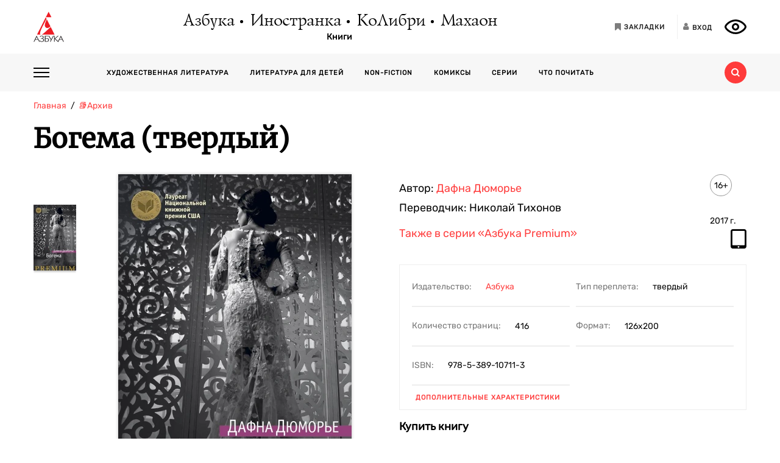

--- FILE ---
content_type: text/html; charset=utf-8
request_url: https://azbooka.ru/books/bogema-pmg5
body_size: 23971
content:
<!DOCTYPE html>
<html lang="ru">
<head>
    <meta http-equiv="X-UA-Compatible" content="IE=edge,chrome=1">
    <meta charset="utf-8">
    <link rel="icon" href="/favicon.ico">
    <link rel="icon" href="/favicon.svg" type="image/svg+xml">
    <link rel="apple-touch-icon" href="/favicon_180x180.png">
    <meta name="viewport" content="width=device-width,height=device-height initial-scale=1.0, minimum-scale=1.0, maximum-scale=1.0">
    <title data-rh="true">Купить книгу «Богема», Дафна Дюморье | Издательство «Азбука», ISBN: 978-5-389-10711-3</title><meta data-rh="true" http-equiv="Content-Type" content="text/html; charset=utf-8"/><meta data-rh="true" name="description" content="«Богема», Дафна Дюморье, ISBN: 978-5-389-10711-3: аннотация, иллюстрации, самая полная информация о книге. Найдите свою книгу на официальном сайте издательств «Азбука», «Иностранка», «Махаон», «КоЛибри»."/><meta data-rh="true" property="og:type" content="book"/><meta data-rh="true" property="og:locale" content="ru_RU"/><meta data-rh="true" property="og:site_name" content="Azbooka.ru"/><meta data-rh="true" property="og:image" content="https://api.azbooka.ru/upload/iblock/177/1777b698c74f50fa0cda77c2ae227ff2.jpg"/><meta data-rh="true" property="og:description" content="Книги английской писательницы Дафны Дюморье (1907–1989) стали классикой литературы XX века. Мастер тонкого психологического портрета и виртуоз интриги, Дюморье как никто..."/><meta data-rh="true" property="og:title" content="Купить книгу «Богема», Дафна Дюморье | Издательство «Азбука», ISBN: 978-5-389-10711-3"/><meta data-rh="true" property="og:book:isbn" content="978-5-389-10711-3"/><meta data-rh="true" property="og:url" content="https://azbooka.ru/books/bogema-pmg5"/><meta data-rh="true" property="og:image:width" content="1020"/><meta data-rh="true" property="og:image:height" content="460"/><meta data-rh="true" name="copyright" lang="ru" content="Издательство АЗБУКА"/><link data-rh="true" rel="image_src" href="https://api.azbooka.ru/upload/iblock/177/1777b698c74f50fa0cda77c2ae227ff2.jpg"/><link data-rh="true" rel="canonical" href="https://azbooka.ru/books/bogema-pmg5"/>
    <link href="https://cdnjs.cloudflare.com/ajax/libs/Swiper/4.3.5/css/swiper.min.css" rel="stylesheet">
    <link href="/fonts/stylesheet.css" rel="stylesheet">
    <link rel="stylesheet" type="text/css" href="/css/desktop.77acd29f.css">
    <!-- VK pixel -->
    <script type="text/javascript">!function(){var t=document.createElement("script");t.type="text/javascript",t.async=!0,t.src="https://vk.com/js/api/openapi.js?162",t.onload=function(){VK.Retargeting.Init("VK-RTRG-420760-aGoUp"),VK.Retargeting.Hit()},document.head.appendChild(t)}();</script><noscript><img src="https://vk.com/rtrg?p=VK-RTRG-420760-aGoUp" style="position:fixed; left:-999px;" alt=""/></noscript>
    <!-- Top.Mail.Ru counter -->
    <script type="text/javascript">
        var _tmr = window._tmr || (window._tmr = []);
        _tmr.push({id: "3292093", type: "pageView", start: (new Date()).getTime()});
        (function (d, w, id) {
            if (d.getElementById(id)) return;
            var ts = d.createElement("script"); ts.type = "text/javascript"; ts.async = true; ts.id = id;
            ts.src = "https://top-fwz1.mail.ru/js/code.js";
            var f = function () {var s = d.getElementsByTagName("script")[0]; s.parentNode.insertBefore(ts, s);};
            if (w.opera == "[object Opera]") { d.addEventListener("DOMContentLoaded", f, false); } else { f(); }
        })(document, window, "tmr-code");
    </script>
    <noscript><div><img src="https://top-fwz1.mail.ru/counter?id=3292093;js=na" style="position:absolute;left:-9999px;" alt="Top.Mail.Ru" /></div></noscript>
    <!-- /Top.Mail.Ru counter -->
    <script src="https://yastatic.net/share2/share.js" async></script>
    <!-- Yandex.Metrika counter -->
    <script type="text/javascript" >
      (function(m,e,t,r,i,k,a){m[i]=m[i]||function(){(m[i].a=m[i].a||[]).push(arguments)};
        m[i].l=1*new Date();
        for (var j = 0; j < document.scripts.length; j++) {if (document.scripts[j].src === r) { return; }}
        k=e.createElement(t),a=e.getElementsByTagName(t)[0],k.async=1,k.src=r,a.parentNode.insertBefore(k,a)})
      (window, document, "script", "https://mc.yandex.ru/metrika/tag.js", "ym");

      ym(48824048, "init", {
        clickmap:true,
        trackLinks:true,
        accurateTrackBounce:true,
        webvisor:true
      });
    </script>
    <noscript><div><img src="https://mc.yandex.ru/watch/48824048" style="position:absolute; left:-9999px;" alt="" /></div></noscript>
    <!-- /Yandex.Metrika counter -->
</head>
<body>
<div id="root"><div><header class="JsutAqD7" itemscope="" itemType="http://schema.org/WPHeader"><meta itemProp="headline" content="Издательство АЗБУКА»"/><meta itemProp="description" content="Издательство АЗБУКА — одно из крупнейших издательств в России. Ежегодно выпускает более 100 книжных серий и отдельных проектов. В издательскую группу «Издательство АЗБУКА» входят четыре издательства: «Азбука», «Иностранка», «КоЛибри» и «Махаон». Поможем выбрать книгу, с которой можно с удовольствием и пользой провести время!"/><div class="eD3Zu5rZ dMneq7x0"><div class="lBYu8xOB"><a rel="noreferrer" class="_2WKFuRlb" href="/"></a><div class="JrRlFVMc"><div><div class="_1p4MtjAL" itemscope="" itemType="https://schema.org/Organization"><a itemProp="logo" href="/catalog/azbuka/">Азбука</a><a itemProp="logo" href="/catalog/inostranka/">Иностранка</a><a itemProp="logo" href="/catalog/kolibri/">КоЛибри</a><a itemProp="logo" href="/catalog/makhaon/">Махаон</a></div><a class="fFwSTD01" href="/catalog/">Книги</a></div></div><div class=" _2PiV0czx _1fezsTFJ"><a class="_1sfggujW" href="/favorites/"><span aria-hidden="true" class="fa fa-bookmark"></span><span class="_20Lflpzk">Закладки</span></a><button type="button" class="_2145rhW0"><span aria-hidden="true" class="fa fa-user"></span><span class="_1IPHGIc1">Вход</span></button><button type="button" class="oHZK99I9" aria-label="Открыть панель версии для слабовидящих" aria-controls="accessibility-panel"></button></div></div></div><div class="_3KSdNejT"><div class="eD3Zu5rZ"><div class="_37lk4s3n"><div class="_2zyUWpFb"><div class="_18OOmH2Q"><span></span></div><div><nav class="_1kGJsbjJ" itemscope="" itemType="http://schema.org/SiteNavigationElement"><ul class="_2bND0g_b"><li><a class="_11jJzfQc" itemProp="url" href="/">Главная</a></li><li class="_1F8CCvBT"><div class="_3JY41aDK"><img loading="lazy" src="/images/arr-down-black.svg" alt="" class=""/></div><a itemProp="url" class="_11jJzfQc" href="/catalog/">Книги</a><ul class="_2RAlpQO_"><li class="_1F8CCvBT"><div class="_3JY41aDK"><img loading="lazy" src="/images/arr-down-black.svg" alt="" class=""/></div><a class="_11jJzfQc" itemProp="url" href="/catalog/all/khudozhestvennaya-literatura-f6388209/">Художественная литература</a><ul class="_2RAlpQO_"><li><a class="_11jJzfQc" itemProp="url" href="/catalog/all/khudozhestvennaya-literatura-f6388209/novinki/">Новинки художественной литературы</a></li><li><a class="_11jJzfQc" itemProp="url" href="/catalog/all/khudozhestvennaya-literatura-f6388209/skoro-khudozhestvennaya-literatura/">Скоро: художественная литература</a></li><li><a class="_11jJzfQc" itemProp="url" href="/catalog/all/khudozhestvennaya-literatura-f6388209/azbuka-klassika-fbc27273/">Азбука-классика</a></li><li><a class="_11jJzfQc" itemProp="url" href="/catalog/all/khudozhestvennaya-literatura-f6388209/detektivy-i-trillery-a7235ba5/">Детективы и триллеры</a></li><li><a class="_11jJzfQc" itemProp="url" href="/catalog/all/khudozhestvennaya-literatura-f6388209/zarubezhnaya-literatura-d6e8ae3d/">Зарубежная литература</a></li><li><a class="_11jJzfQc" itemProp="url" href="/catalog/all/khudozhestvennaya-literatura-f6388209/russkaya-literatura-503c5fb5/">Русская литература</a></li><li><a class="_11jJzfQc" itemProp="url" href="/catalog/all/khudozhestvennaya-literatura-f6388209/fantastika-fentezi-11e0cde3/">Фантастика/Фэнтези</a></li></ul></li><li class="_1F8CCvBT"><div class="_3JY41aDK"><img loading="lazy" src="/images/arr-down-black.svg" alt="" class=""/></div><a class="_11jJzfQc" itemProp="url" href="/catalog/all/literatura-dlya-detey-f1d869b1/">Литература для детей</a><ul class="_2RAlpQO_"><li><a class="_11jJzfQc" itemProp="url" href="/catalog/all/literatura-dlya-detey-f1d869b1/skoro-literatura-dlya-detey/">Скоро: литература для детей</a></li><li><a class="_11jJzfQc" itemProp="url" href="/catalog/all/literatura-dlya-detey-f1d869b1/novye-knigi-dlya-detey/">Новые книги для детей</a></li><li><a class="_11jJzfQc" itemProp="url" href="/catalog/all/literatura-dlya-detey-f1d869b1/dlya-samyh-malenkih/">Для самых маленьких (0-3)</a></li><li><a class="_11jJzfQc" itemProp="url" href="/catalog/all/literatura-dlya-detey-f1d869b1/detskaya-hudozhestvennaya-literatura/">Детская художественная литература</a></li><li><a class="_11jJzfQc" itemProp="url" href="/catalog/all/literatura-dlya-detey-f1d869b1/razvivayushchaya-literatura-dlya-detej/">Развивающая и познавательная литература</a></li><li><a class="_11jJzfQc" itemProp="url" href="/catalog/all/literatura-dlya-detey-f1d869b1/detskoe-tvorchestvo-i-dosug/">Детское творчество и досуг</a></li><li><a class="_11jJzfQc" itemProp="url" href="/catalog/all/literatura-dlya-detey-f1d869b1/ehnciklopedii-dlya-detej/">Энциклопедии</a></li><li><a class="_11jJzfQc" itemProp="url" href="/catalog/all/literatura-dlya-detey-f1d869b1/knigi-dlya-roditeley/">Книги для родителей</a></li></ul></li><li class="_1F8CCvBT"><div class="_3JY41aDK"><img loading="lazy" src="/images/arr-down-black.svg" alt="" class=""/></div><a class="_11jJzfQc" itemProp="url" href="/catalog/all/non-fiction-027b11fd/">Non-fiction</a><ul class="_2RAlpQO_"><li><a class="_11jJzfQc" itemProp="url" href="/catalog/all/non-fiction-027b11fd/novinki-non-fiction/">Новинки non-fiction</a></li><li><a class="_11jJzfQc" itemProp="url" href="/catalog/all/non-fiction-027b11fd/skoro-non-fiction/">Скоро: non-fiction</a></li><li><a class="_11jJzfQc" itemProp="url" href="/catalog/all/non-fiction-027b11fd/azbuka-klassika-non-fiction-acb64bdf/">Азбука-Классика. Non-fiction</a></li><li><a class="_11jJzfQc" itemProp="url" href="/catalog/all/non-fiction-027b11fd/biznes-knigi-c14faa84/">Бизнес-книги</a></li><li><a class="_11jJzfQc" itemProp="url" href="/catalog/all/non-fiction-027b11fd/biografii-i-memuary-94198ee8/">Биографии и мемуары</a></li><li><a class="_11jJzfQc" itemProp="url" href="/catalog/all/non-fiction-027b11fd/istoriya-3abd18a3/">История</a></li><li><a class="_11jJzfQc" itemProp="url" href="/catalog/all/non-fiction-027b11fd/kulinariya-cfe66e93/">Кулинария</a></li><li><a class="_11jJzfQc" itemProp="url" href="/catalog/all/non-fiction-027b11fd/kultura-i-iskusstvo-bb8ba6dc/">Культура и искусство</a></li><li><a class="_11jJzfQc" itemProp="url" href="/catalog/all/non-fiction-027b11fd/nauchno-populyarnye-knigi-f03ee227/">Научно-популярные книги</a></li><li><a class="_11jJzfQc" itemProp="url" href="/catalog/all/non-fiction-027b11fd/samorazvitie-lichnostnyy-rost-42c07505/">Саморазвитие, личностный рост</a></li><li><a class="_11jJzfQc" itemProp="url" href="/catalog/all/non-fiction-027b11fd/stil-zhizni-0aab2e90/">Стиль жизни</a></li><li><a class="_11jJzfQc" itemProp="url" href="/catalog/all/non-fiction-027b11fd/tvorchestvo-b8f1d6cb/">Творчество</a></li></ul></li><li class="_1F8CCvBT"><div class="_3JY41aDK"><img loading="lazy" src="/images/arr-down-black.svg" alt="" class=""/></div><a class="_11jJzfQc" itemProp="url" href="/catalog/all/komiksy-abdc59bc/">Комиксы</a><ul class="_2RAlpQO_"><li><a class="_11jJzfQc" itemProp="url" href="/catalog/all/komiksy-abdc59bc/novye-komiksy/">Новые комиксы и манга</a></li><li><a class="_11jJzfQc" itemProp="url" href="/catalog/all/komiksy-abdc59bc/skoro-komiksy/">Скоро: комиксы и манга</a></li><li><a class="_11jJzfQc" itemProp="url" href="/catalog/all/komiksy-abdc59bc/dc-comics-3c0f9a29/">DC Comics</a></li><li><a class="_11jJzfQc" itemProp="url" href="/catalog/all/komiksy-abdc59bc/komiksy-c7d18f9a/">Комиксы</a></li><li><a class="_11jJzfQc" itemProp="url" href="/catalog/all/komiksy-abdc59bc/manga-2234b95a/">Манга</a></li></ul></li><li class="_1F8CCvBT"><a class="_11jJzfQc" itemProp="url" href="/catalog/all/arkhiv-d5beb4bc/">Архив</a><ul class="_2RAlpQO_"></ul></li></ul></li><li><a class="_11jJzfQc" itemProp="url" href="/authors/">Наши авторы</a></li><li><a class="_11jJzfQc" itemProp="url" href="/series/">Серии</a></li><li><a class="_11jJzfQc" itemProp="url" href="/buybooks/">Где купить</a></li><li><a class="_11jJzfQc" itemProp="url" href="/articles/">Что почитать</a></li><li><a class="_11jJzfQc" itemProp="url" href="/news/">Новости</a></li><li><a class="_11jJzfQc" itemProp="url" href="/about/">О нас</a></li><li><a class="_11jJzfQc" itemProp="url" href="/newauthors/">Новым авторам</a></li><li><a class="_11jJzfQc" itemProp="url" href="/libraries/">Библиотекам</a></li><li><a class="_11jJzfQc" href="https://certification.atticus-group.ru/" target="_blank" rel="nofollow noopener noreferrer" itemProp="url">Сертификация</a></li></ul><div class=" _2PiV0czx _1fezsTFJ"><a class="_1sfggujW" href="/favorites/"><span aria-hidden="true" class="fa fa-bookmark"></span><span class="_20Lflpzk">Закладки</span></a><button type="button" class="_2145rhW0"><span aria-hidden="true" class="fa fa-user"></span><span class="_1IPHGIc1">Вход</span></button><button type="button" class="oHZK99I9" aria-label="Открыть панель версии для слабовидящих" aria-controls="accessibility-panel"></button></div></nav></div></div><div class="_Rp3ssbh"><a class="_1fxfwRgm _3aWGo50V _26GtNnR5" href="/catalog/">Каталог</a><div class="u_hJFg86"><a class="_1fxfwRgm _3aWGo50V" href="/catalog/all/khudozhestvennaya-literatura-f6388209/">Художественная литература</a></div><div class="u_hJFg86"><a class="_1fxfwRgm _3aWGo50V" href="/catalog/all/literatura-dlya-detey-f1d869b1/">Литература для детей</a></div><div class="u_hJFg86"><a class="_1fxfwRgm _3aWGo50V" href="/catalog/all/non-fiction-027b11fd/">Non-fiction</a></div><div class="u_hJFg86"><a class="_1fxfwRgm _3aWGo50V" href="/catalog/all/komiksy-abdc59bc/">Комиксы</a></div><a class="_1fxfwRgm _3aWGo50V _21M4q9sw" href="/authors/">Наши авторы</a><a class="_1fxfwRgm _3aWGo50V _3sdBXThh" href="/series/">Серии</a><a class="_1fxfwRgm _3aWGo50V _2BEoGC5t _2RW3Fkct" href="/articles/">Что почитать</a></div><div class="_3OsRxMlR"><div class="_2kQ2fobG"><form><div class="_1ckvdC0a"><input type="text" placeholder="Введите ваш запрос" name="search" required="" value="" class=""/></div></form><button type="button" class=""><svg width="14" height="14" viewBox="0 0 14 14" version="1.1"><path id="path0_fill" fill-rule="evenodd" fill="#FF3B3B" d="M 10.8496 9.5343C 11.5742 8.54297 12 7.32141 12 6C 12 2.68628 9.31445 0 6 0C 2.68555 0 0 2.68628 0 6C 0 9.31372 2.68555 12 6 12C 7.32227 12 8.54297 11.5729 9.53516 10.849L 9.6582 10.9723L 12.0273 13.3425L 12.6855 14L 14 12.6852L 13.3418 12.0277L 10.9727 9.65747L 10.8496 9.5343ZM 6 10C 8.20898 10 10 8.20911 10 6C 10 3.79089 8.20898 2 6 2C 3.79102 2 2 3.79089 2 6C 2 8.20911 3.79102 10 6 10Z"></path></svg></button></div><div class="_2Ixr5OS1"><div><div class="_31E6KRrR">Ничего не найдено</div><p>Попробуйте изменить запрос</p></div></div></div></div></div></div></header><div itemscope="" itemType="https://schema.org/Book"><meta itemProp="url" content="https://azbooka.ru/books/bogema-pmg5"/><div class="eD3Zu5rZ"><div class="_29twt3-L"><ol class="jqgfgB7g" itemscope="" itemType="https://schema.org/BreadcrumbList"><li class="_5U25YXII" itemProp="itemListElement" itemscope="" itemType="https://schema.org/ListItem"><a itemProp="item" class="_3_l-2Gi4" href="/"><span itemProp="name">Главная</span><meta itemProp="url" content="/"/></a><meta itemProp="position" content="1"/></li><li class="_5U25YXII" itemProp="itemListElement" itemscope="" itemType="https://schema.org/ListItem"><a itemProp="item" class="_3_l-2Gi4" href="/catalog/all/arkhiv-d5beb4bc/"><span itemProp="name">📚Архив</span><meta itemProp="url" content="/catalog/all/arkhiv-d5beb4bc/"/></a><meta itemProp="position" content="2"/></li><li class="_5U25YXII" itemProp="itemListElement" itemscope="" itemType="https://schema.org/ListItem"><span itemProp="item"><span itemProp="name ">Богема (твердый)</span></span><meta itemProp="position" content="3"/></li></ol></div><div><h1 itemProp="name" class="VKrmQXOt">Богема (твердый)</h1></div><div class="_3IqBP2uW"><div class="swiper-container _1i4VgJX1"><div class="swiper-pagination"></div><div class="swiper-wrapper"><div class="swiper-slide"><div class="_30bpPH9G"><div class="_14DHbYEi"><img loading="lazy" src="https://cdn.azbooka.ru/cv/w1100/5369070e-f515-413f-a833-e87f678df42c.jpg" alt="Богема (твердый)" title="Богема (твердый)"/><div class="_3Fm8mjah"></div></div></div></div></div></div><div class="_1Y-18sO_"><div class="E7DIUU_K"><div class="_1-lratsY" itemscope="" itemType="https://schema.org/ImageObject"><div class="_16xUgIdq"></div><div class="_2UF9rpBG"><button type="button" class="_2rpL9ms7 swiper-button-prev" style="display:none"><svg xmlns="http://www.w3.org/2000/svg" viewBox="0 0 27 44"><path d="M0,22L22,0l2.1,2.1L4.2,22l19.9,19.9L22,44L0,22L0,22L0,22z"></path></svg></button><button type="button" class="zpOFaaIV swiper-button-next" style="display:none"><svg xmlns="http://www.w3.org/2000/svg" viewBox="0 0 27 44"><path d="M0,22L22,0l2.1,2.1L4.2,22l19.9,19.9L22,44L0,22L0,22L0,22z"></path></svg></button><div class="swiper-container _2qmmeDy4"><div class="swiper-wrapper"><div class="swiper-slide _2NfBdcKO"><picture><source srcSet="https://cdn.azbooka.ru/cv/w70/5369070e-f515-413f-a833-e87f678df42c.jpg"/><source srcSet="https://cdn.azbooka.ru/cv/w70/webp/5369070e-f515-413f-a833-e87f678df42c.webp"/><img loading="lazy" src="https://cdn.azbooka.ru/cv/w70/5369070e-f515-413f-a833-e87f678df42c.jpg" alt="Богема (твердый)" title="Богема (твердый)" itemProp="image"/></picture><meta itemProp="contentUrl" content="https://cdn.azbooka.ru/cv/w1100/5369070e-f515-413f-a833-e87f678df42c.jpg"/></div></div></div></div><picture class="apBZtKTe"><source srcSet="https://cdn.azbooka.ru/cv/w383/webp/5369070e-f515-413f-a833-e87f678df42c.webp" type="image/webp"/><source srcSet="https://cdn.azbooka.ru/cv/w383/5369070e-f515-413f-a833-e87f678df42c.jpg" type="image/jpeg"/><img src="https://cdn.azbooka.ru/cv/w383/5369070e-f515-413f-a833-e87f678df42c.jpg" alt="bogema-pmg5" class="apBZtKTe" itemProp="image"/></picture></div><div class="_22vEe-xd"><div class="_2Ma6i_nC"><ol class="_3FA5rxj2"><li itemProp="about"><a class="_2oZ5UcJS" href="/search/?advanced=true&amp;only=books&amp;tag%5B%5D=153738">классика 20 века</a></li><li itemProp="about"><a class="_2oZ5UcJS" href="/search/?advanced=true&amp;only=books&amp;tag%5B%5D=153869">богема</a></li><li itemProp="about"><a class="_2oZ5UcJS" href="/search/?advanced=true&amp;only=books&amp;tag%5B%5D=153710">нравы</a></li><li itemProp="about"><a class="_2oZ5UcJS" href="/search/?advanced=true&amp;only=books&amp;tag%5B%5D=153990">творчество</a></li><li itemProp="about"><a class="_2oZ5UcJS" href="/search/?advanced=true&amp;only=books&amp;tag%5B%5D=153991">талант</a></li><li itemProp="about"><a class="_2oZ5UcJS" href="/search/?advanced=true&amp;only=books&amp;tag%5B%5D=153992">интрига</a></li><li itemProp="about"><a class="_2oZ5UcJS" href="/search/?advanced=true&amp;only=books&amp;tag%5B%5D=153889">семейная сага</a></li><li itemProp="about"><a class="_2oZ5UcJS" href="/search/?advanced=true&amp;only=books&amp;tag%5B%5D=153723">отцы и дети</a></li></ol><div class="_2yLuTMNo"><button class="_24hexMzQ PuBdAHcw">Показать еще<span class="rZL8s9da"></span></button></div></div></div></div><div class="_2nHz-b_b"><div class="_9SuY8vp9"><div class="_2M79FIsc"><div><div><div class="_11d5_Prt"><div class="_3-CaB0at"><div class="_3S2m2mOp"><div>Автор: <div itemProp="author" class="_2BvXYoGa"><a href="/author/dyumore-d-tt7n">Дафна Дюморье</a></div></div></div></div></div><div class="_11d5_Prt"><div class="_3-CaB0at"><div class="_3S2m2mOp"><div>Переводчик: <div itemProp="translator" class="_2BvXYoGa">Николай Тихонов</div></div></div></div></div></div></div><div class="_1Eib945_"><div class="_3dm0jDFP">16+</div><div class="_2e4qraNT">2017<!-- --> <!-- -->г.</div><meta itemProp="copyrightYear" content="2017"/></div></div><div class="_25JpO9Z1"><a class="_33qqdTAH" href="/serie/azbuka-premium">Также в серии<!-- --> <!-- -->«Азбука Premium»</a><div class="_1LaLBAX8"><div class="_1tWeymqv"><i class="fa fa-tablet" aria-hidden="true" title="Электронная книга"></i></div></div></div><div class="_319n5nxG"><div class="_2sz6h3NU"><div class="_2-8MiBl1">Издательство:<!-- --> <a itemProp="publisher" href="/catalog/azbuka/">Азбука</a></div><div class="_2-8MiBl1">Тип переплета:<!-- --> <span>твердый</span></div><div class="_2-8MiBl1">Количество страниц:<!-- --> <span itemProp="numberOfPages">416</span></div><div class="_2-8MiBl1">Формат:<!-- --> <span itemProp="bookFormat">126х200</span></div><div class="_2-8MiBl1">ISBN:<!-- --> <span itemProp="isbn">978-5-389-10711-3</span></div></div><button class="_1UkjI1e8">Дополнительные характеристики</button></div><div class="_3fl2H9HJ"><div class="_1OOONICd">Купить книгу</div><div class="_3j-ZjYHT"><button style="background-image:url(&#x27;/images/buybooks/ozon.svg&#x27;)" class="_3LI4fGUe _1E8xxx3j"></button><button class="_3LI4fGUe _1E8xxx3j">другие магазины</button></div></div><div class="_3VAPrV-C"><div class="_1jA3lr6B"><button class="_3LI4fGUe _2HnUUUUb" type="button">читать отрывок</button><button class="_3LI4fGUe _32U_sbTi" type="button">Добавить в закладки</button><div class="_3OTGvAa4"><div class="_3wAkmlxJ _3zwtzBdN"><div data-bare="true"></div></div></div></div></div></div></div><div class="_18eyW03j"><div class="_1RwzN1x5"><div class="_2eWqWu9o" itemProp="description"><p>Книги английской писательницы Дафны Дюморье (1907–1989) стали классикой литературы XX века. Мастер тонкого психологического портрета и виртуоз интриги, Дюморье как никто другой умеет держать читателя в напряжении. Недаром одним из почитателей ее таланта был кинорежиссер Альфред Хичкок, снявший по ее произведениям знаменитые кинотриллеры, среди которых  «Ребекка», «Птицы», «Трактир Ямайка»... В романе «Богема» (1949; ранее на русском языке роман выходил под названием «Паразиты») она рассказывает о жизни артистической богемы Англии между двумя мировыми войнами. Герои Дафны Дюморье — две сводные сестры и брат. Они выросли в семье знаменитых артистов — оперного певца и танцовщицы. От своих родителей молодые Делейни унаследуют искру таланта и посвятят себя искусству, но для каждого из них творчество станет способом укрыться от проблем и страстей настоящей жизни.</p></div></div></div></div></div><div class="swiper-container _2u97YqOZ"><div class="swiper-pagination"></div><div class="swiper-wrapper"></div><div class="swiper-button-prev"><svg xmlns="http://www.w3.org/2000/svg" viewBox="0 0 27 44"><path d="M0,22L22,0l2.1,2.1L4.2,22l19.9,19.9L22,44L0,22L0,22L0,22z"></path></svg></div><div class="swiper-button-next"><svg xmlns="http://www.w3.org/2000/svg" viewBox="0 0 27 44"><path d="M27,22L27,22L5,44l-2.1-2.1L22.8,22L2.9,2.1L5,0L27,22L27,22z"></path></svg></div></div><div class="ZPaNkRuu"><div class="_2BHnTIK2"><div class="_36Sal45U">Еще о книге «<!-- -->Богема (твердый)<!-- -->»</div><div class="_1wLa9YyW"><div itemProp="genre" class="_3Cvs0_Uv"><p>
	 «<span class="italic">Дафна Дюморье – это Дафна Дюморье, единственная в своем роде</span>», —<span class="bold"> New York Times</span>
</p>
<p>
	 «<span class="italic">Несмотря на романтическую составляющую сюжетов многих ее книг, лучшие из ее романов, такие как «Джулиус», «Богема» и «Дом на берегу», выходят за рамки жанра и достигают мощного психологического реализма</span>», — <span class="bold">The Guardian</span>
</p></div></div></div><div class="q0x45h9o"><h3 class="_15tI1qVr">Отправить на e-mail:</h3><form><div class="iZwCK8oL"><div class="_1ckvdC0a"><input type="email" placeholder="E-mail" name="email" required="" value="" errors="" class=""/></div><button type="submit" class="PsTSgAv6"></button></div><div class="_2rCZuFrr">Нажимая на кнопку<!-- --> <i></i>,<!-- --> <a href="/page/mail/" target="_blank" rel="noreferrer">я соглашаюсь</a> <!-- -->на<!-- --> <a href="/page/personalnye-dannye/" target="_blank" rel="noreferrer">обработку и хранение</a> <!-- -->моих персональных данных</div></form></div></div><div class="OpnWOB47"><h2 class="_1dxTu2kF">Цитаты из книги «Богема (твердый)»</h2><ul class="_13RrVHAO"><li class="_2NFLkSkK"><div class="_2qiPgzbJ"><div class="_177BSjqd">К сожалению, современные дети лишены воображения. Они милы, у них беззаботные, честные глаза, но в их жизни нет волшебства, нет очарования. Очарование ушло и едва ли вернется...</div></div></li><li class="_2NFLkSkK"><div class="_2qiPgzbJ"><div class="_177BSjqd">Какой смысл иметь в своей спальне мужчину, если все, на что он способен, это повернуться к тебе спиной и заснуть.</div></div></li><li class="_2NFLkSkK"><div class="_2qiPgzbJ"><div class="_177BSjqd">Нет ничего важнее, чем сделать ребенка счастливым. Ничего на свете.</div></div></li></ul></div><div class="_1uoFWt6o"><div class="_3I7PHhWU">Другие книги автора</div><ul class="_1t4eRXWF"><li class="_1PqlajVm"><div class="ZkUD6I54"><a class="_25-DAW6V" href="/books/moya-kyzina-reychel-kdjb"><div class="Eq0Py_Xf"><div><span class="zLO0AgH9">Новинка</span></div></div><picture class="_2mscnDP7"><source srcSet="https://cdn.azbooka.ru/cv/w170/webp/881dc8df-5004-40d6-8e18-0d24579a6c60.webp" type="image/webp"/><source srcSet="https://cdn.azbooka.ru/cv/w170/881dc8df-5004-40d6-8e18-0d24579a6c60.jpg" type="image/jpeg"/><img loading="lazy" src="https://cdn.azbooka.ru/cv/w170/881dc8df-5004-40d6-8e18-0d24579a6c60.jpg" alt="Моя кузина Рейчел (Настроение читать)" title="Моя кузина Рейчел (Настроение читать)"/></picture></a></div><div class="YQleTWaW"><a class="_1Dh0BFLS" itemProp="name" href="/books/moya-kyzina-reychel-kdjb">Моя кузина Рейчел (Настроение читать)</a><div><a itemProp="author" href="/author/dyumore-d-tt7n">Дафна Дюморье</a></div><p class="_2d16wq4y" itemProp="description">Роман «Моя кузина Рейчел», по мнению многих критиков и поклонников английской писательницы Дафны Дюм...</p><a class="_1f9xN4lc" itemProp="url" href="/books/moya-kyzina-reychel-kdjb">Подробнее<span class="_31fZrcbs"></span></a></div></li><li class="_1PqlajVm"><div class="ZkUD6I54"><a class="_25-DAW6V" href="/books/moya-kuzina-reychel-vtsk"><div class="Eq0Py_Xf"></div><picture class="_2mscnDP7"><source srcSet="https://cdn.azbooka.ru/cv/w170/webp/6122bb09-93d1-42c8-bc38-24d662c11a09.webp" type="image/webp"/><source srcSet="https://cdn.azbooka.ru/cv/w170/6122bb09-93d1-42c8-bc38-24d662c11a09.jpg" type="image/jpeg"/><img loading="lazy" src="https://cdn.azbooka.ru/cv/w170/6122bb09-93d1-42c8-bc38-24d662c11a09.jpg" alt="Моя кузина Рейчел (Азбука-классика (pocket-book))" title="Моя кузина Рейчел (Азбука-классика (pocket-book))"/></picture></a></div><div class="YQleTWaW"><a class="_1Dh0BFLS" itemProp="name" href="/books/moya-kuzina-reychel-vtsk">Моя кузина Рейчел (Азбука-классика (pocket-book))</a><div><a itemProp="author" href="/author/dyumore-d-tt7n">Дафна Дюморье</a></div><p class="_49Z2v3QG">Мягкая обложка</p><p class="_2d16wq4y" itemProp="description">Роман Дафны Дюморье (1907–1989) «Моя кузина Рейчел», по мнению многих критиков, не уступает прославл...</p><a class="_1f9xN4lc" itemProp="url" href="/books/moya-kuzina-reychel-vtsk">Подробнее<span class="_31fZrcbs"></span></a></div></li><li class="_1PqlajVm"><div class="ZkUD6I54"><a class="_25-DAW6V" href="/books/ptitsy-ekwk"><div class="Eq0Py_Xf"></div><picture class="_2mscnDP7"><source srcSet="https://cdn.azbooka.ru/cv/w170/webp/968275d2-4211-42ee-b9e0-82215ec25004.webp" type="image/webp"/><source srcSet="https://cdn.azbooka.ru/cv/w170/968275d2-4211-42ee-b9e0-82215ec25004.jpg" type="image/jpeg"/><img loading="lazy" src="https://cdn.azbooka.ru/cv/w170/968275d2-4211-42ee-b9e0-82215ec25004.jpg" alt="Птицы (Дафна Дюморье и др.)" title="Птицы (Дафна Дюморье и др.)"/></picture></a></div><div class="YQleTWaW"><a class="_1Dh0BFLS" itemProp="name" href="/books/ptitsy-ekwk">Птицы (Дафна Дюморье и др.)</a><div><a itemProp="author" href="/author/dyumore-d-tt7n">Дафна Дюморье</a></div><p class="_2d16wq4y" itemProp="description">Обозлившиеся на человечество птицы, волшебная гора, мстительная яблоня и даже любовные истории, свер...</p><a class="_1f9xN4lc" itemProp="url" href="/books/ptitsy-ekwk">Подробнее<span class="_31fZrcbs"></span></a></div></li><li class="_1PqlajVm"><div class="ZkUD6I54"><a class="_25-DAW6V" href="/books/rebekka-sjay"><div class="Eq0Py_Xf"></div><picture class="_2mscnDP7"><source srcSet="https://cdn.azbooka.ru/cv/w170/webp/0c68bca8-b42b-4a83-b64e-f71ece31fa88.webp" type="image/webp"/><source srcSet="https://cdn.azbooka.ru/cv/w170/0c68bca8-b42b-4a83-b64e-f71ece31fa88.jpg" type="image/jpeg"/><img loading="lazy" src="https://cdn.azbooka.ru/cv/w170/0c68bca8-b42b-4a83-b64e-f71ece31fa88.jpg" alt="Ребекка (Азбука-классика (pocket-book))" title="Ребекка (Азбука-классика (pocket-book))"/></picture></a></div><div class="YQleTWaW"><a class="_1Dh0BFLS" itemProp="name" href="/books/rebekka-sjay">Ребекка (Азбука-классика (pocket-book))</a><div><a itemProp="author" href="/author/dyumore-d-tt7n">Дафна Дюморье</a></div><p class="_49Z2v3QG">Мягкая обложка</p><p class="_2d16wq4y" itemProp="description">Юная компаньонка капризной пожилой американки становится женой импозантного английского аристократа ...</p><a class="_1f9xN4lc" itemProp="url" href="/books/rebekka-sjay">Подробнее<span class="_31fZrcbs"></span></a></div></li></ul><button class="_3LI4fGUe _2rAYhuX1" type="submit">показать еще</button></div><div class="_1uoFWt6o"><div class="_3I7PHhWU">Похожие книги</div><ul class="_1t4eRXWF"><li class="_1PqlajVm"><div class="ZkUD6I54"><a class="_25-DAW6V" href="/books/komary"><div class="Eq0Py_Xf"><div><span class="zLO0AgH9">Новинка</span></div></div><picture class="_2mscnDP7"><source srcSet="https://cdn.azbooka.ru/cv/w170/webp/06c88e4c-73bc-4892-90a2-3db7fb44dd5d.webp" type="image/webp"/><source srcSet="https://cdn.azbooka.ru/cv/w170/06c88e4c-73bc-4892-90a2-3db7fb44dd5d.jpg" type="image/jpeg"/><img loading="lazy" src="https://cdn.azbooka.ru/cv/w170/06c88e4c-73bc-4892-90a2-3db7fb44dd5d.jpg" alt="Комары" title="Комары"/></picture></a></div><div class="YQleTWaW"><a class="_1Dh0BFLS" itemProp="name" href="/books/komary">Комары</a><div><a itemProp="author" href="/author/folkner-u-qo2y">Уильям Фолкнер</a></div><p class="_2d16wq4y" itemProp="description">Богатая вдова, восторженная покровительница изящных искусств, приглашает компанию из Нового Орлеана ...</p><a class="_1f9xN4lc" itemProp="url" href="/books/komary">Подробнее<span class="_31fZrcbs"></span></a></div></li><li class="_1PqlajVm"><div class="ZkUD6I54"><a class="_25-DAW6V" href="/books/saga-o-forsaytakh-bnxa"><div class="Eq0Py_Xf"></div><picture class="_2mscnDP7"><source srcSet="https://cdn.azbooka.ru/cv/w170/webp/0b5024ba-6c81-42ef-8f2a-815d136d350c.webp" type="image/webp"/><source srcSet="https://cdn.azbooka.ru/cv/w170/0b5024ba-6c81-42ef-8f2a-815d136d350c.jpg" type="image/jpeg"/><img loading="lazy" src="https://cdn.azbooka.ru/cv/w170/0b5024ba-6c81-42ef-8f2a-815d136d350c.jpg" alt="Сага о Форсайтах" title="Сага о Форсайтах"/></picture></a></div><div class="YQleTWaW"><a class="_1Dh0BFLS" itemProp="name" href="/books/saga-o-forsaytakh-bnxa">Сага о Форсайтах</a><div><a itemProp="author" href="/author/golsuorsi-dzh-j1wo">Джон Голсуорси</a></div><p class="_2d16wq4y" itemProp="description">«За высокое искусство повествования, вершиной которого является "Сага о Форсайтах"», классик английс...</p><a class="_1f9xN4lc" itemProp="url" href="/books/saga-o-forsaytakh-bnxa">Подробнее<span class="_31fZrcbs"></span></a></div></li><li class="_1PqlajVm"><div class="ZkUD6I54"><a class="_25-DAW6V" href="/books/gordost-i-predubezhdenie-hgdu"><div class="Eq0Py_Xf"></div><picture class="_2mscnDP7"><source srcSet="https://cdn.azbooka.ru/cv/w170/webp/55b2067e-cccd-454f-b1da-595d7af798f1.webp" type="image/webp"/><source srcSet="https://cdn.azbooka.ru/cv/w170/55b2067e-cccd-454f-b1da-595d7af798f1.jpg" type="image/jpeg"/><img loading="lazy" src="https://cdn.azbooka.ru/cv/w170/55b2067e-cccd-454f-b1da-595d7af798f1.jpg" alt="Гордость и предубеждение (Иностранная литература. Большие книги)" title="Гордость и предубеждение (Иностранная литература. Большие книги)"/></picture></a></div><div class="YQleTWaW"><a class="_1Dh0BFLS" itemProp="name" href="/books/gordost-i-predubezhdenie-hgdu">Гордость и предубеждение (Иностранная литература. Большие книги)</a><div><a itemProp="author" href="/author/ostin-dzh-mbye">Джейн Остин</a></div><p class="_2d16wq4y" itemProp="description">Книги знаменитой английской писательницы Джейн Остин давно завоевали любовь читателей по всему миру....</p><a class="_1f9xN4lc" itemProp="url" href="/books/gordost-i-predubezhdenie-hgdu">Подробнее<span class="_31fZrcbs"></span></a></div></li><li class="_1PqlajVm"><div class="ZkUD6I54"><a class="_25-DAW6V" href="/books/blesk-i-nishcheta-kurtizanok-pyf5"><div class="Eq0Py_Xf"></div><picture class="_2mscnDP7"><source srcSet="https://cdn.azbooka.ru/cv/w170/webp/b16a2bf4-dd8e-4bc9-ac59-c4c21584588b.webp" type="image/webp"/><source srcSet="https://cdn.azbooka.ru/cv/w170/b16a2bf4-dd8e-4bc9-ac59-c4c21584588b.jpg" type="image/jpeg"/><img loading="lazy" src="https://cdn.azbooka.ru/cv/w170/b16a2bf4-dd8e-4bc9-ac59-c4c21584588b.jpg" alt="Блеск и нищета куртизанок (твердый)" title="Блеск и нищета куртизанок (твердый)"/></picture></a></div><div class="YQleTWaW"><a class="_1Dh0BFLS" itemProp="name" href="/books/blesk-i-nishcheta-kurtizanok-pyf5">Блеск и нищета куртизанок (твердый)</a><div><a itemProp="author" href="/author/balzak-o-de-gysn">Оноре де Бальзак</a></div><p class="_2d16wq4y" itemProp="description">В громадном цикле Оноре де Бальзака «Человеческая комедия» книга «Блеск и нищета куртизанок» занимае...</p><a class="_1f9xN4lc" itemProp="url" href="/books/blesk-i-nishcheta-kurtizanok-pyf5">Подробнее<span class="_31fZrcbs"></span></a></div></li></ul><button class="_3LI4fGUe _2rAYhuX1" type="submit">показать еще</button></div><div class="CvA83UY6"><div class="_3XwigWwp">Награды</div><ul class="_1bcyUDK3"><li class="_2vplGl7Z"><i></i><p>Лауреат Национальной книжной премии США.</p></li></ul></div><div class="nACjxoqR"><div class="-fs6j6IY">Об авторе</div><div class="_2jlaFS5_"><div class="v8rQ1Ijh"><a href="/author/dyumore-d-tt7n"><img loading="lazy" src="https://api.azbooka.ru/upload/resize_cache/iblock/945/370_559_240cd750bba9870f18aada2478b24840a/94528566ef92a8853c532f7b97e51f6f.jpg" alt="Дафна Дюморье" title="Дафна Дюморье"/></a></div><div><div class="_24IpGPDD"><div class="YAki_blC"></div><div class="_132BgFM8"><!--noindex-->Дама Дафна Дюморье – английская писательница и драматург, работавшая в жанре психологического триллера. Всемирную известность приобрела благодаря романам «Моя кузина Рейчел» и «Ребекка» и рассказу «Птицы». Последние два произведения экранизированы Альфредом Хичкоком. С 1952 г. – член Королевского литературного общества. Дама-командор ордена Британской империи. Лауреат Национальной книжной премии США (1938 г.).   <h2> Детские годы Д. Дюморье </h2>  Дафна Дюморье родилась 13 мая 1907 г. в Лондоне в семье актеров. Будущая писательница, как и ее сестры, обучалась на дому. Образцом для подражания для Дафны послужила ее гувернантка, поскольку с биологической матерью у девочки сложились довольно прохладные отношения. С раннего детства Дафна Дюморье читала много книг, особенно трепетно относилась к произведениям классиков британской литературы: Вальтера Скотта, Уильяма Теккерея, сестер Бронте и Оскара Уайльда. Кроме того, Дюморье увлекалась прозой Кэтрин Мэнсфилд, новеллами и рассказами Ги де Мопассана и романами Сомерсета Моэма.   <h2> Раннее творчество Д. Дюморье </h2>  В 1925 г. семья отправила Дафну на обучение в частную школу во Францию, недалеко от Парижа. Условия жизни были тяжелые: комнаты не отапливались, горячей воды не было вовсе. Несмотря на трудности, Дафна была счастлива: ведь она могла в любое время съездить в столицу.  Окончив школу и получив образование, Дафна Дюморье стремилась найти применение своим талантам и стать финансово независимой. В те же годы она написала свой первый сборник рассказов «Жаждущие”». Позже в своей биографии Growing Pains: The Shaping of a Writer Дюморье так описывала этот период жизни: «Я должна зарабатывать деньги <....> Даже если мои рассказы будут опубликованы, они не принесут много денег».  <h2> Как “Дух любви” помог Дафне Дюморье познакомиться с мужем </h2>  В 1931 г. опубликован первый роман писательницы – «Дух любви». Произведение окутано возвышенно-романтическим ореолом, что в целом характерно для творчества Дюморье. Успех книги принес писательнице известность и финансовую независимость. Кроме того, этот роман сыграл существенную роль в личной жизни автора. Ходят слухи, что книга так понравилась молодому майору Браунингу, что он вскоре сделал Дафне предложение. В браке родилось трое детей.   <h2> Лучший роман Д. Дюморье </h2>  Д. Дюморье писала не только романы, но и пьесы, стихи, путеводители и биографии. Однако мировую славу ей принесли именно романы. Самый известный –  детективно-романтическая история «Ребекка». Эта книга неоднократно сравнивалась с «Джейн Эйр» и стала классикой английской литературы. «Ребекка» удостоена многочисленных премий, названа лучшим романом столетия и была неоднократно экранизирована.   <h2> Все романы Д. Дюморье </h2>  Романы Дафны Дюморье по порядку: «Дух любви», «Прощай, молодость», «Путь к вершинам, или Джулиус», «Трактир “Ямайка”», «Ребекка», «Французов ручей», «Голодная гора», «Королевский генерал», «Паразиты», «Моя кузина Рейчел», «Мэри Энн», «Козел отпущения», «Замок Дор», «Стеклодувы», «Полет Сокола», «Дом на берегу» и «Правь, Британия!».   <h2> О характере Дафны Дюморье </h2> Существует много противоречивых взглядов на личность Дафны. С одной стороны, она была одиноким и замкнутым человеком, любила рутину и избегала любых сложностей в отношениях с близкими людьми и друзьями. Дюморье редко давала интервью, придерживаясь мнения из своей же цитаты: «Писателя не должно быть видно и слышно».   В то же время писательница была чрезвычайно добра и бескорыстно помогала многим людям, оставаясь при этом незамеченной. Если сравнивать характеры Д. Дюморье и героинь «Ребекки», то Дафна была одновременно храброй, сильной и бесстрашной Ребеккой и застенчивой, неуверенной в себе и скромной второй миссис де Уинтер.   <h2> Последние годы жизни писательницы </h2> Умерла Д. Дюморье 19 апреля 1989 г. в Корнуолле. Особняк, в котором она провела последние годы жизни, сегодня является одной из достопримечательностей графства, а история любви писательницы и ее мужа встречается во многих местных буклетах и брошюрах. <!--/noindex--></div></div><div><a class="_24hexMzQ" href="/author/dyumore-d-tt7n">Подробнее<!-- --> <span class="rZL8s9da"></span></a></div></div></div></div><div class="_26wxVNOj"><div class="_2unCoumB">Не пропустите новые события</div><p class="_3ciGYp2A">Получите книгу в подарок за подписку</p><div class="_2rmJno0u"><form class="_1WKZX7KE _3b3jFDb9"><div><div class=""><div class="_1ckvdC0a"><input type="email" placeholder="E-mail" name="email" required="" value="" errors="" class=""/></div></div><div class="_37QJVAQq"><input type="checkbox" name="confirm" required=""/><label for="confirm"><span><span class="KZDHinYi">Нажимая на кнопку<!-- --> <i></i>,<!-- --> <a href="/page/mail/" target="_blank" rel="noreferrer">я соглашаюсь</a> <!-- -->на<!-- --> <a href="/page/personalnye-dannye/" target="_blank" rel="noreferrer">обработку и хранение</a> <!-- -->моих персональных данных</span></span></label></div></div><button class="H1r5gEPT _1KeX9rnR" type="submit"><span aria-hidden="true" class="fa fa-envelope fa-2x"></span><span>Подписаться</span></button></form></div></div></div></div><footer class="JsutAqD7" itemscope="" itemType="https://schema.org/WPFooter"><div class="eD3Zu5rZ"><div class="_289hvT3W"><div class="_2XH6uWXS"><div><div class="_12T9RFvu"><a href="/catalog/">Книги</a></div><div class="_12T9RFvu"><a href="/articles/">Статьи и подборки</a></div><div class="_12T9RFvu"><a href="/news/">Новости</a></div><div class="_12T9RFvu"><a href="/authors/">Авторы</a></div><div class="_12T9RFvu"><a href="/newauthors/">Новым авторам</a></div><div class="_12T9RFvu"><a href="/libraries/">Библиотекам</a></div><div class="_12T9RFvu"><a href="/series/">Серии</a></div><div class="_12T9RFvu"><a href="/catalog/arkhiv-d5beb4bc/">Архив</a></div></div><div><div class="_12T9RFvu"><a href="/about/">О нас</a></div><div class="_12T9RFvu"><a href="/contacts/">Контакты</a></div><div class="_12T9RFvu"><a href="/buybooks/">Где купить книги</a></div><div class="_12T9RFvu"><a href="https://certification.atticus-group.ru/" target="_blank" rel="nofollow noopener noreferrer">Сертификация</a></div><div class="_12T9RFvu"><a href="/sitemap/">Карта сайта</a></div><div class="_12T9RFvu"><a rel="noreferrer" href="/page/vnimanie-moshenniki/"><img loading="lazy" src="/images/moshenniki.png" alt="Осторожно мошенники" title="Осторожно мошенники"/></a></div></div><div class="_3y0DeXUF"><div class="_12T9RFvu _3cOxLBvm"><span aria-hidden="true" class="fa fa-vk"></span> <a href="https://vk.com/azbooka_books" target="_blank" rel="nofollow noopener noreferrer">VK: Издательство АЗБУКА</a></div><div class="_12T9RFvu _3cOxLBvm"><span aria-hidden="true" class="fa fa-vk"></span> <a href="https://vk.com/azbooka_graphic_novels" target="_blank" rel="nofollow noopener noreferrer">VK: АЗБУКА - Графические романы. Комиксы. Манга</a></div><div class="_12T9RFvu _3cOxLBvm"><span aria-hidden="true" class="fa fa-vk"></span> <a href="https://vk.com/azbooka_machaon" target="_blank" rel="nofollow noopener noreferrer">VK: Книги для детей. Издательства Махаон и Азбука</a></div><div class="_12T9RFvu _3cOxLBvm"><span aria-hidden="true" class="fa fa-vk"></span> <a href="https://vk.com/azbooka_colibri" target="_blank" rel="nofollow noopener noreferrer">VK: АЗБУКА. КОЛИБРИ</a></div><div class="_12T9RFvu _3cOxLBvm"><span aria-hidden="true" class="fa fa-vk"></span> <a href="https://vk.com/azbuka_newpage" target="_blank" rel="nofollow noopener noreferrer">VK: АЗБУКА | New page</a></div><div class="_12T9RFvu _3cOxLBvm"><span aria-hidden="true" class="fa fa-telegram"></span> <a href="https://t.me/azbookaknigogoliki" target="_blank" rel="nofollow noopener noreferrer">АЗБУКА.Книгоголики</a></div><div class="_12T9RFvu _3cOxLBvm"><span aria-hidden="true" class="fa fa-telegram"></span> <a href="https://t.me/azbookacomics" target="_blank" rel="nofollow noopener noreferrer">АЗБУКА: Комиксы. Манга. Маньхуа</a></div><div class="_12T9RFvu _3cOxLBvm"><span aria-hidden="true" class="fa fa-telegram"></span> <a href="https://t.me/azbooka_colibri" target="_blank" rel="nofollow noopener noreferrer">АЗБУКА.КОЛИБРИ</a></div><div class="_12T9RFvu _3cOxLBvm"><span aria-hidden="true" class="fa fa-telegram"></span> <a href="https://t.me/azbuka_newpage" target="_blank" rel="nofollow noopener noreferrer">АЗБУКА | New page</a></div><div class="_12T9RFvu _3cOxLBvm"><span aria-hidden="true" class="fa fa-youtube"></span> <a href="https://www.youtube.com/channel/UCdOsCN_QOtuiOAc9uWfOy3w/" target="_blank" rel="nofollow noopener noreferrer">Youtube</a></div><div class="_12T9RFvu _3cOxLBvm"><span aria-hidden="true" class="fa fa-youtube"></span> <a href="https://www.youtube.com/channel/UCovEKqXKbnbOt9zxfBi-Htw" target="_blank" rel="nofollow noopener noreferrer">Youtube: Комиксы. Манга</a></div><div class="_12T9RFvu _3cOxLBvm"><img class="_2EfNp6ch" src="/images/social/black/zen.svg" alt="Yandex Zen"/><a href="https://zen.yandex.ru/azbooka_atticus" target="_blank" rel="nofollow noopener noreferrer">ДЗЕН</a></div></div></div><div class="_1uJz2MQf"><div><div class="_3TcsCbLD">Подписаться на рассылку</div><div class="_3yW5iI3a"><form class=""><div><div class="_5AhhGjw4"><div class="_1ckvdC0a"><input type="email" placeholder="E-mail" name="email" required="" value="" errors="" class=""/></div></div><div class="_37QJVAQq"><input type="checkbox" name="confirm" required=""/><label for="confirm"><span><span class="KZDHinYi">Нажимая на кнопку<!-- --> <i></i>,<!-- --> <a href="/page/mail/" target="_blank" rel="noreferrer">я соглашаюсь</a> <!-- -->на<!-- --> <a href="/page/personalnye-dannye/" target="_blank" rel="noreferrer">обработку и хранение</a> <!-- -->моих персональных данных</span></span></label></div></div><button class="_2ZbWcxru _3ssFwKVs" type="submit"><span aria-hidden="true" class="fa fa-envelope"></span></button></form></div></div><div class="_2_8k9Ztl"><div class="Bnl7rUDR JsutAqD7"><a href="https://zen.yandex.ru/azbooka_atticus" target="_blank" rel="nofollow noopener noreferrer" class="_2lB58WSW"><img loading="lazy" src="/images/social/zen.svg" alt="Yandex Zen"/></a><a href="https://t.me/azbookaknigogoliki" target="_blank" rel="nofollow noopener noreferrer" class="_2lB58WSW"><span aria-hidden="true" class="fa fa-telegram fa-2x"></span></a><a href="https://vk.com/azbooka_books" target="_blank" rel="nofollow noopener noreferrer" class="_2lB58WSW"><span aria-hidden="true" class="fa fa-vk fa-2x"></span></a><a href="https://www.youtube.com/channel/UCdOsCN_QOtuiOAc9uWfOy3w/" target="_blank" rel="nofollow noopener noreferrer" class="_2lB58WSW"><span aria-hidden="true" class="fa fa-youtube fa-2x"></span></a></div></div></div></div><div class="_1SPuUblf" itemscope="" itemType="https://schema.org/Organization"><div class="_1mBwlwxE"><img src="/images/18.png" alt="18+" title="18+"/></div><div class="_2bbmRto8" itemProp="name">© 2008 –<!-- --> <span itemProp="copyrightYear">2026</span> <!-- -->ООО «Издательство АЗБУКА»</div></div></div></footer></div></div>
<script>window.__INITIAL_DATA__ = {"bookQuotes":{"data":{"quotes":["К сожалению, современные дети лишены воображения. Они милы, у них беззаботные, честные глаза, но в их жизни нет волшебства, нет очарования. Очарование ушло и едва ли вернется...","Какой смысл иметь в своей спальне мужчину, если все, на что он способен, это повернуться к тебе спиной и заснуть.","Нет ничего важнее, чем сделать ребенка счастливым. Ничего на свете."],"next":null,"status":200},"empty":false,"isAjax":false},"bannerSubscribeForm":{"subscribeForm":{"formData":{"form":{"email":""},"errors":[],"isSubmitProcess":false,"isSuccess":false},"showPopup":false}},"rewards":{"data":{"awards":{},"next":null},"empty":true,"isAjax":false},"buyBooks":{"data":{},"empty":true,"isAjax":false,"shopType":"offline","townsState":"1","viewShops":[],"search":{"q":""}},"selections":{"readAlso":{"articles":[],"next":"","empty":true,"isAjax":false},"others":{"articles":[],"next":"","empty":true,"isAjax":false}},"booksList":{"data":[],"next":"","empty":true,"isAjax":false},"newAuthors":{"data":{},"empty":true,"isAjax":false},"router":{"loaders":{},"isPageLoading":false},"author":{"data":{},"empty":true,"isAjax":false,"code":"","articles":{"data":{"articles":[]},"empty":true,"isAjax":false}},"catalogSection":{"data":{},"empty":true,"isAjax":false},"newAuthorsForm":{"formData":{"form":{"additional_info":"","birth_place":"","name":"","preferred_genres":"","birth_date":"","contacts":"","last_name":"","post_address":"","second_name":"","published_books":"","work_place":"","file":"","publishing_houses":""},"errors":[],"isSubmitProcess":false,"isSuccess":false},"showPopup":false},"helmet":{"data":{"result":true,"page-html-head":{"title":"Купить книгу «Богема», Дафна Дюморье | Издательство «Азбука», ISBN: 978-5-389-10711-3","image":"https:\u002F\u002Fapi.azbooka.ru\u002Fupload\u002Fiblock\u002F177\u002F1777b698c74f50fa0cda77c2ae227ff2.jpg","desc":"«Богема», Дафна Дюморье, ISBN: 978-5-389-10711-3: аннотация, иллюстрации, самая полная информация о книге. Найдите свою книгу на официальном сайте издательств «Азбука», «Иностранка», «Махаон», «КоЛибри».","tags":{"meta":[{"http-equiv":"Content-Type","content":"text\u002Fhtml; charset=utf-8"},{"name":"description","content":"«Богема», Дафна Дюморье, ISBN: 978-5-389-10711-3: аннотация, иллюстрации, самая полная информация о книге. Найдите свою книгу на официальном сайте издательств «Азбука», «Иностранка», «Махаон», «КоЛибри»."},{"property":"og:type","content":"book"},{"property":"og:locale","content":"ru_RU"},{"property":"og:site_name","content":"Azbooka.ru"},{"property":"og:image","content":"https:\u002F\u002Fapi.azbooka.ru\u002Fupload\u002Fiblock\u002F177\u002F1777b698c74f50fa0cda77c2ae227ff2.jpg"},{"property":"og:description","content":"Книги английской писательницы Дафны Дюморье (1907–1989) стали классикой литературы XX века. Мастер тонкого психологического портрета и виртуоз интриги, Дюморье как никто..."},{"property":"og:title","content":"Купить книгу «Богема», Дафна Дюморье | Издательство «Азбука», ISBN: 978-5-389-10711-3"},{"property":"og:book:isbn","content":"978-5-389-10711-3"},{"property":"og:url","content":"https:\u002F\u002Fazbooka.ru\u002Fbooks\u002Fbogema-pmg5"},{"property":"og:image:width","content":1020},{"property":"og:image:height","content":460}],"link":{"rel":"image_src","href":"https:\u002F\u002Fapi.azbooka.ru\u002Fupload\u002Fiblock\u002F177\u002F1777b698c74f50fa0cda77c2ae227ff2.jpg"}},"canonical":"https:\u002F\u002Fazbooka.ru\u002Fbooks\u002Fbogema-pmg5"}},"empty":false,"isAjax":false},"about":{"data":{},"empty":true,"isAjax":false},"connectForm":{"formData":{"form":{"name":"","email":"","text":""},"errors":[],"isSuccess":false,"isSubmitProcess":false},"showPopup":false},"catalogBooksList":{"data":{"books":[{"code":"","image":"","lp":"","name":"","short_text":"","tags":[]},{"code":"","image":"","lp":"","name":"","short_text":"","tags":[]},{"code":"","image":"","lp":"","name":"","short_text":"","tags":[]},{"code":"","image":"","lp":"","name":"","short_text":"","tags":[]},{"code":"","image":"","lp":"","name":"","short_text":"","tags":[]},{"code":"","image":"","lp":"","name":"","short_text":"","tags":[]},{"code":"","image":"","lp":"","name":"","short_text":"","tags":[]},{"code":"","image":"","lp":"","name":"","short_text":"","tags":[]},{"code":"","image":"","lp":"","name":"","short_text":"","tags":[]}],"code":"","section":""},"sortMethod":"date-asc","layout":"grid","page":1,"empty":true,"isAjax":false,"filter":"","articles":{"data":{},"empty":true,"isAjax":false}},"page":{"page":{"data":{},"empty":true,"isAjax":false},"articles":{"data":{"articles":[]},"empty":true,"isAjax":false}},"postDetail":{"data":{},"code":"","empty":true,"isAjax":false},"test":{"form":{},"mainPage":{},"isAjax":false,"testComplete":false,"empty":true,"testResult":{},"testAnswer":"","startTest":false,"testQuestion":""},"contacts":{"data":[],"empty":true,"isAjax":false},"comments":{"commentsList":{},"commentsText":{"text":""},"empty":true,"isAjax":false},"quotes":{"data":{"quotes":{},"next":null},"empty":true,"isAjax":false},"bookCard":{"bookExtend":{"data":{"status":200,"book":{"nativename":"The Parasites","illustrations":null,"shopLinks":[{"shop_id":2,"name":"Озон","code":"ozon","link":"https:\u002F\u002Fwww.ozon.ru\u002Fcontext\u002Fdetail\u002Fid\u002F140056197\u002F?partner=azbukaattickus&utm_content=brand_xml","price":0}],"pages":"416","authors":[{"code":"dyumore-d-tt7n","image":null,"image_desc":null,"image_orig":null,"name":"Дафна Дюморье","native":"Daphne du Maurier","text":"Дама Дафна Дюморье – английская писательница и драматург, работавшая в жанре психологического триллера. Всемирную известность приобрела благодаря романам «Моя кузина Рейчел» и «Ребекка» и рассказу «Птицы». Последние два произведения экранизированы Альфредом Хичкоком. С 1952 г. – член Королевского литературного общества. Дама-командор ордена Британской империи. Лауреат Национальной книжной премии США (1938 г.).   \u003Ch2\u003E Детские годы Д. Дюморье \u003C\u002Fh2\u003E  Дафна Дюморье родилась 13 мая 1907 г. в Лондоне в семье актеров. Будущая писательница, как и ее сестры, обучалась на дому. Образцом для подражания для Дафны послужила ее гувернантка, поскольку с биологической матерью у девочки сложились довольно прохладные отношения. С раннего детства Дафна Дюморье читала много книг, особенно трепетно относилась к произведениям классиков британской литературы: Вальтера Скотта, Уильяма Теккерея, сестер Бронте и Оскара Уайльда. Кроме того, Дюморье увлекалась прозой Кэтрин Мэнсфилд, новеллами и рассказами Ги де Мопассана и романами Сомерсета Моэма.   \u003Ch2\u003E Раннее творчество Д. Дюморье \u003C\u002Fh2\u003E  В 1925 г. семья отправила Дафну на обучение в частную школу во Францию, недалеко от Парижа. Условия жизни были тяжелые: комнаты не отапливались, горячей воды не было вовсе. Несмотря на трудности, Дафна была счастлива: ведь она могла в любое время съездить в столицу.  Окончив школу и получив образование, Дафна Дюморье стремилась найти применение своим талантам и стать финансово независимой. В те же годы она написала свой первый сборник рассказов «Жаждущие”». Позже в своей биографии Growing Pains: The Shaping of a Writer Дюморье так описывала этот период жизни: «Я должна зарабатывать деньги \u003C....\u003E Даже если мои рассказы будут опубликованы, они не принесут много денег».  \u003Ch2\u003E Как “Дух любви” помог Дафне Дюморье познакомиться с мужем \u003C\u002Fh2\u003E  В 1931 г. опубликован первый роман писательницы – «Дух любви». Произведение окутано возвышенно-романтическим ореолом, что в целом характерно для творчества Дюморье. Успех книги принес писательнице известность и финансовую независимость. Кроме того, этот роман сыграл существенную роль в личной жизни автора. Ходят слухи, что книга так понравилась молодому майору Браунингу, что он вскоре сделал Дафне предложение. В браке родилось трое детей.   \u003Ch2\u003E Лучший роман Д. Дюморье \u003C\u002Fh2\u003E  Д. Дюморье писала не только романы, но и пьесы, стихи, путеводители и биографии. Однако мировую славу ей принесли именно романы. Самый известный –  детективно-романтическая история «Ребекка». Эта книга неоднократно сравнивалась с «Джейн Эйр» и стала классикой английской литературы. «Ребекка» удостоена многочисленных премий, названа лучшим романом столетия и была неоднократно экранизирована.   \u003Ch2\u003E Все романы Д. Дюморье \u003C\u002Fh2\u003E  Романы Дафны Дюморье по порядку: «Дух любви», «Прощай, молодость», «Путь к вершинам, или Джулиус», «Трактир “Ямайка”», «Ребекка», «Французов ручей», «Голодная гора», «Королевский генерал», «Паразиты», «Моя кузина Рейчел», «Мэри Энн», «Козел отпущения», «Замок Дор», «Стеклодувы», «Полет Сокола», «Дом на берегу» и «Правь, Британия!».   \u003Ch2\u003E О характере Дафны Дюморье \u003C\u002Fh2\u003E Существует много противоречивых взглядов на личность Дафны. С одной стороны, она была одиноким и замкнутым человеком, любила рутину и избегала любых сложностей в отношениях с близкими людьми и друзьями. Дюморье редко давала интервью, придерживаясь мнения из своей же цитаты: «Писателя не должно быть видно и слышно».   В то же время писательница была чрезвычайно добра и бескорыстно помогала многим людям, оставаясь при этом незамеченной. Если сравнивать характеры Д. Дюморье и героинь «Ребекки», то Дафна была одновременно храброй, сильной и бесстрашной Ребеккой и застенчивой, неуверенной в себе и скромной второй миссис де Уинтер.   \u003Ch2\u003E Последние годы жизни писательницы \u003C\u002Fh2\u003E Умерла Д. Дюморье 19 апреля 1989 г. в Корнуолле. Особняк, в котором она провела последние годы жизни, сегодня является одной из достопримечательностей графства, а история любви писательницы и ее мужа встречается во многих местных буклетах и брошюрах. "}],"imprint":"Азбука","seriesitem":{"name":"Азбука Premium","slug":"azbuka-premium"},"name":"Богема","slug":"bogema-pmg5","paper":"офсетная","foil":true,"text":"Книги английской писательницы Дафны Дюморье (1907–1989) стали классикой литературы XX века. Мастер тонкого психологического портрета и виртуоз интриги, Дюморье как никто другой умеет держать читателя в напряжении. Недаром одним из почитателей ее таланта был кинорежиссер Альфред Хичкок, снявший по ее произведениям знаменитые кинотриллеры, среди которых  «Ребекка», «Птицы», «Трактир Ямайка»... В романе «Богема» (1949; ранее на русском языке роман выходил под названием «Паразиты») она рассказывает о жизни артистической богемы Англии между двумя мировыми войнами. Герои Дафны Дюморье — две сводные сестры и брат. Они выросли в семье знаменитых артистов — оперного певца и танцовщицы. От своих родителей молодые Делейни унаследуют искру таланта и посвятят себя искусству, но для каждого из них творчество станет способом укрыться от проблем и страстей настоящей жизни.","ebook":true,"medias":[],"fragment":"https:\u002F\u002Fcdn.azbooka.ru\u002Ffg\u002F91aa6a3c-90ec-4d1f-8e9e-59d66b43eb41.pdf","pictures":[{"updated":"2021-11-23T21:25:04.366Z","small":{"jpeg":"https:\u002F\u002Fcdn.azbooka.ru\u002Fcv\u002Fw70\u002F5369070e-f515-413f-a833-e87f678df42c.jpg"},"middle":{"jpeg":"https:\u002F\u002Fcdn.azbooka.ru\u002Fcv\u002Fw383\u002F5369070e-f515-413f-a833-e87f678df42c.jpg"},"big":{"jpeg":"https:\u002F\u002Fcdn.azbooka.ru\u002Fcv\u002Fw1100\u002F5369070e-f515-413f-a833-e87f678df42c.jpg"}}],"isbn":"978-5-389-10711-3","cover":"твердый","format":"126х200","illustrators":[],"hidebuybtn":false,"tags":[{"id":"153738","title":"классика 20 века","link":"\u002Ftags\u002Fklassika-20-veka\u002F"},{"id":"153869","title":"богема","link":"\u002Ftags\u002Fbogema\u002F"},{"id":"153710","title":"нравы","link":"\u002Ftags\u002Fnravy\u002F"},{"id":"153990","title":"творчество","link":"\u002Ftags\u002Ftvorchestvo\u002F"},{"id":"153991","title":"талант","link":"\u002Ftags\u002Ftalant\u002F"},{"id":"153992","title":"интрига","link":"\u002Ftags\u002Fintriga\u002F"},{"id":"153889","title":"семейная сага","link":"\u002Ftags\u002Fsemeynaya-saga\u002F"},{"id":"153723","title":"отцы и дети","link":"\u002Ftags\u002Fottsy-i-deti\u002F"}],"translators":[{"code":"tikhonov-n-towz","image":null,"image_desc":null,"image_orig":null,"name":"Николай Тихонов","native":"Тихонов Николай Николаевич","text":"переводчик"}],"picturespromo":[],"ekn_2":{"id":"111.01","name":"Проза"},"supercover":true,"year":2017,"designdescription":"","age":"16+","fillcut":false,"audiobook":false},"slug":"bogema-pmg5"},"empty":false,"isAjax":false},"form":{"email":"","errors":[],"status":""},"bookArticles":{"data":{"status":401,"message":"Статьи не найдены"},"empty":false,"isAjax":false},"isAjax":false,"data":{"status":200,"book":{"section":{"code":"arkhiv-d5beb4bc","name":"Архив","section":{"code":null,"name":null}},"custombuybtn":false,"authors":[{"name":"Дафна Дюморье","code":"dyumore-d-tt7n","native":"Daphne du Maurier","text":"Дама Дафна Дюморье – английская писательница и драматург, работавшая в жанре психологического триллера. Всемирную известность приобрела благодаря романам «Моя кузина Рейчел» и «Ребекка» и рассказу «Птицы». Последние два произведения экранизированы Альфредом Хичкоком. С 1952 г. – член Королевского литературного общества. Дама-командор ордена Британской империи. Лауреат Национальной книжной премии США (1938 г.).   \u003Ch2\u003E Детские годы Д. Дюморье \u003C\u002Fh2\u003E  Дафна Дюморье родилась 13 мая 1907 г. в Лондоне в семье актеров. Будущая писательница, как и ее сестры, обучалась на дому. Образцом для подражания для Дафны послужила ее гувернантка, поскольку с биологической матерью у девочки сложились довольно прохладные отношения. С раннего детства Дафна Дюморье читала много книг, особенно трепетно относилась к произведениям классиков британской литературы: Вальтера Скотта, Уильяма Теккерея, сестер Бронте и Оскара Уайльда. Кроме того, Дюморье увлекалась прозой Кэтрин Мэнсфилд, новеллами и рассказами Ги де Мопассана и романами Сомерсета Моэма.   \u003Ch2\u003E Раннее творчество Д. Дюморье \u003C\u002Fh2\u003E  В 1925 г. семья отправила Дафну на обучение в частную школу во Францию, недалеко от Парижа. Условия жизни были тяжелые: комнаты не отапливались, горячей воды не было вовсе. Несмотря на трудности, Дафна была счастлива: ведь она могла в любое время съездить в столицу.  Окончив школу и получив образование, Дафна Дюморье стремилась найти применение своим талантам и стать финансово независимой. В те же годы она написала свой первый сборник рассказов «Жаждущие”». Позже в своей биографии Growing Pains: The Shaping of a Writer Дюморье так описывала этот период жизни: «Я должна зарабатывать деньги \u003C....\u003E Даже если мои рассказы будут опубликованы, они не принесут много денег».  \u003Ch2\u003E Как “Дух любви” помог Дафне Дюморье познакомиться с мужем \u003C\u002Fh2\u003E  В 1931 г. опубликован первый роман писательницы – «Дух любви». Произведение окутано возвышенно-романтическим ореолом, что в целом характерно для творчества Дюморье. Успех книги принес писательнице известность и финансовую независимость. Кроме того, этот роман сыграл существенную роль в личной жизни автора. Ходят слухи, что книга так понравилась молодому майору Браунингу, что он вскоре сделал Дафне предложение. В браке родилось трое детей.   \u003Ch2\u003E Лучший роман Д. Дюморье \u003C\u002Fh2\u003E  Д. Дюморье писала не только романы, но и пьесы, стихи, путеводители и биографии. Однако мировую славу ей принесли именно романы. Самый известный –  детективно-романтическая история «Ребекка». Эта книга неоднократно сравнивалась с «Джейн Эйр» и стала классикой английской литературы. «Ребекка» удостоена многочисленных премий, названа лучшим романом столетия и была неоднократно экранизирована.   \u003Ch2\u003E Все романы Д. Дюморье \u003C\u002Fh2\u003E  Романы Дафны Дюморье по порядку: «Дух любви», «Прощай, молодость», «Путь к вершинам, или Джулиус», «Трактир “Ямайка”», «Ребекка», «Французов ручей», «Голодная гора», «Королевский генерал», «Паразиты», «Моя кузина Рейчел», «Мэри Энн», «Козел отпущения», «Замок Дор», «Стеклодувы», «Полет Сокола», «Дом на берегу» и «Правь, Британия!».   \u003Ch2\u003E О характере Дафны Дюморье \u003C\u002Fh2\u003E Существует много противоречивых взглядов на личность Дафны. С одной стороны, она была одиноким и замкнутым человеком, любила рутину и избегала любых сложностей в отношениях с близкими людьми и друзьями. Дюморье редко давала интервью, придерживаясь мнения из своей же цитаты: «Писателя не должно быть видно и слышно».   В то же время писательница была чрезвычайно добра и бескорыстно помогала многим людям, оставаясь при этом незамеченной. Если сравнивать характеры Д. Дюморье и героинь «Ребекки», то Дафна была одновременно храброй, сильной и бесстрашной Ребеккой и застенчивой, неуверенной в себе и скромной второй миссис де Уинтер.   \u003Ch2\u003E Последние годы жизни писательницы \u003C\u002Fh2\u003E Умерла Д. Дюморье 19 апреля 1989 г. в Корнуолле. Особняк, в котором она провела последние годы жизни, сегодня является одной из достопримечательностей графства, а история любви писательницы и ее мужа встречается во многих местных буклетах и брошюрах. ","image_orig":"https:\u002F\u002Fapi.azbooka.ru\u002Fupload\u002Fiblock\u002F945\u002F94528566ef92a8853c532f7b97e51f6f.jpg","image":"https:\u002F\u002Fapi.azbooka.ru\u002Fupload\u002Fresize_cache\u002Fiblock\u002F945\u002F370_559_240cd750bba9870f18aada2478b24840a\u002F94528566ef92a8853c532f7b97e51f6f.jpg","image_desc":"","name_fam":"Дафна Дюморье"}],"name":"Богема","big_text":"","text":"\u003Cp\u003EКниги английской писательницы Дафны Дюморье (1907–1989) стали классикой литературы XX века. Мастер тонкого психологического портрета и виртуоз интриги, Дюморье как никто другой умеет держать читателя в напряжении. Недаром одним из почитателей ее таланта был кинорежиссер Альфред Хичкок, снявший по ее произведениям знаменитые кинотриллеры, среди которых  «Ребекка», «Птицы», «Трактир Ямайка»... В романе «Богема» (1949; ранее на русском языке роман выходил под названием «Паразиты») она рассказывает о жизни артистической богемы Англии между двумя мировыми войнами. Герои Дафны Дюморье — две сводные сестры и брат. Они выросли в семье знаменитых артистов — оперного певца и танцовщицы. От своих родителей молодые Делейни унаследуют искру таланта и посвятят себя искусству, но для каждого из них творчество станет способом укрыться от проблем и страстей настоящей жизни.\u003C\u002Fp\u003E","code":"bogema-pmg5","hideothershops":false,"badges":["Книга не издается"],"customfavbtn":false,"keys":["\u003Cp\u003E\r\n\t «\u003Cspan class=\"italic\"\u003EДафна Дюморье – это Дафна Дюморье, единственная в своем роде\u003C\u002Fspan\u003E», —\u003Cspan class=\"bold\"\u003E New York Times\u003C\u002Fspan\u003E\r\n\u003C\u002Fp\u003E\r\n\u003Cp\u003E\r\n\t «\u003Cspan class=\"italic\"\u003EНесмотря на романтическую составляющую сюжетов многих ее книг, лучшие из ее романов, такие как «Джулиус», «Богема» и «Дом на берегу», выходят за рамки жанра и достигают мощного психологического реализма\u003C\u002Fspan\u003E», — \u003Cspan class=\"bold\"\u003EThe Guardian\u003C\u002Fspan\u003E\r\n\u003C\u002Fp\u003E"],"customreadbtn":false,"awards":["Лауреат Национальной книжной премии США."],"illustrators":null,"hidebuybtn":false,"aboutauthor":{"code":"dyumore-d-tt7n","name":"Дафна Дюморье","image":"https:\u002F\u002Fapi.azbooka.ru\u002Fupload\u002Fresize_cache\u002Fiblock\u002F945\u002F370_559_240cd750bba9870f18aada2478b24840a\u002F94528566ef92a8853c532f7b97e51f6f.jpg","image_desc":"","text":"Дама Дафна Дюморье – английская писательница и драматург, работавшая в жанре психологического триллера. Всемирную известность приобрела благодаря романам «Моя кузина Рейчел» и «Ребекка» и рассказу «Птицы». Последние два произведения экранизированы Альфредом Хичкоком. С 1952 г. – член Королевского литературного общества. Дама-командор ордена Британской империи. Лауреат Национальной книжной премии США (1938 г.).   \u003Ch2\u003E Детские годы Д. Дюморье \u003C\u002Fh2\u003E  Дафна Дюморье родилась 13 мая 1907 г. в Лондоне в семье актеров. Будущая писательница, как и ее сестры, обучалась на дому. Образцом для подражания для Дафны послужила ее гувернантка, поскольку с биологической матерью у девочки сложились довольно прохладные отношения. С раннего детства Дафна Дюморье читала много книг, особенно трепетно относилась к произведениям классиков британской литературы: Вальтера Скотта, Уильяма Теккерея, сестер Бронте и Оскара Уайльда. Кроме того, Дюморье увлекалась прозой Кэтрин Мэнсфилд, новеллами и рассказами Ги де Мопассана и романами Сомерсета Моэма.   \u003Ch2\u003E Раннее творчество Д. Дюморье \u003C\u002Fh2\u003E  В 1925 г. семья отправила Дафну на обучение в частную школу во Францию, недалеко от Парижа. Условия жизни были тяжелые: комнаты не отапливались, горячей воды не было вовсе. Несмотря на трудности, Дафна была счастлива: ведь она могла в любое время съездить в столицу.  Окончив школу и получив образование, Дафна Дюморье стремилась найти применение своим талантам и стать финансово независимой. В те же годы она написала свой первый сборник рассказов «Жаждущие”». Позже в своей биографии Growing Pains: The Shaping of a Writer Дюморье так описывала этот период жизни: «Я должна зарабатывать деньги \u003C....\u003E Даже если мои рассказы будут опубликованы, они не принесут много денег».  \u003Ch2\u003E Как “Дух любви” помог Дафне Дюморье познакомиться с мужем \u003C\u002Fh2\u003E  В 1931 г. опубликован первый роман писательницы – «Дух любви». Произведение окутано возвышенно-романтическим ореолом, что в целом характерно для творчества Дюморье. Успех книги принес писательнице известность и финансовую независимость. Кроме того, этот роман сыграл существенную роль в личной жизни автора. Ходят слухи, что книга так понравилась молодому майору Браунингу, что он вскоре сделал Дафне предложение. В браке родилось трое детей.   \u003Ch2\u003E Лучший роман Д. Дюморье \u003C\u002Fh2\u003E  Д. Дюморье писала не только романы, но и пьесы, стихи, путеводители и биографии. Однако мировую славу ей принесли именно романы. Самый известный –  детективно-романтическая история «Ребекка». Эта книга неоднократно сравнивалась с «Джейн Эйр» и стала классикой английской литературы. «Ребекка» удостоена многочисленных премий, названа лучшим романом столетия и была неоднократно экранизирована.   \u003Ch2\u003E Все романы Д. Дюморье \u003C\u002Fh2\u003E  Романы Дафны Дюморье по порядку: «Дух любви», «Прощай, молодость», «Путь к вершинам, или Джулиус», «Трактир “Ямайка”», «Ребекка», «Французов ручей», «Голодная гора», «Королевский генерал», «Паразиты», «Моя кузина Рейчел», «Мэри Энн», «Козел отпущения», «Замок Дор», «Стеклодувы», «Полет Сокола», «Дом на берегу» и «Правь, Британия!».   \u003Ch2\u003E О характере Дафны Дюморье \u003C\u002Fh2\u003E Существует много противоречивых взглядов на личность Дафны. С одной стороны, она была одиноким и замкнутым человеком, любила рутину и избегала любых сложностей в отношениях с близкими людьми и друзьями. Дюморье редко давала интервью, придерживаясь мнения из своей же цитаты: «Писателя не должно быть видно и слышно».   В то же время писательница была чрезвычайно добра и бескорыстно помогала многим людям, оставаясь при этом незамеченной. Если сравнивать характеры Д. Дюморье и героинь «Ребекки», то Дафна была одновременно храброй, сильной и бесстрашной Ребеккой и застенчивой, неуверенной в себе и скромной второй миссис де Уинтер.   \u003Ch2\u003E Последние годы жизни писательницы \u003C\u002Fh2\u003E Умерла Д. Дюморье 19 апреля 1989 г. в Корнуолле. Особняк, в котором она провела последние годы жизни, сегодня является одной из достопримечательностей графства, а история любви писательницы и ее мужа встречается во многих местных буклетах и брошюрах. "},"tags":[{"id":"153710","title":"нравы","link":"\u002Ftags\u002Fnravy\u002F"},{"id":"153723","title":"отцы и дети","link":"\u002Ftags\u002Fottsy-i-deti\u002F"},{"id":"153738","title":"классика 20 века","link":"\u002Ftags\u002Fklassika-20-veka\u002F"},{"id":"153869","title":"богема","link":"\u002Ftags\u002Fbogema\u002F"},{"id":"153889","title":"семейная сага","link":"\u002Ftags\u002Fsemeynaya-saga\u002F"},{"id":"153990","title":"творчество","link":"\u002Ftags\u002Ftvorchestvo\u002F"},{"id":"153991","title":"талант","link":"\u002Ftags\u002Ftalant\u002F"},{"id":"153992","title":"интрига","link":"\u002Ftags\u002Fintriga\u002F"}],"translators":[{"name":"Николай Тихонов","code":"","native":"Тихонов Николай Николаевич","text":"\u003Cp\u003Eпереводчик\u003C\u002Fp\u003E","image_orig":null,"image":null,"image_desc":"","name_fam":"Николай Тихонов"}],"hideserie":false,"reviews":null}},"empty":false,"code":"bogema-pmg5","gallery":{"show":false},"collections":{"data":{"status":200,"selections":null},"empty":false,"isAjax":false}},"reviews":{"data":{"reviews":{},"next":null},"empty":true,"isAjax":false},"present":{"data":{},"page":1,"pageCnt":0,"empty":true,"isAjax":false,"activated":{"isActive":false,"isAjax":false}},"footer":{"data":{},"empty":true,"isAjax":false,"subscribeForm":{"formData":{"form":{"email":""},"errors":[],"isSubmitProcess":false,"isSuccess":false},"showPopup":false}},"articles":{"hots":{"articles":[],"next":"","empty":true,"isAjax":false},"posts":{"articles":[],"next":"","empty":true,"isAjax":false},"books":{"articles":[],"next":"","empty":true,"isAjax":false},"selections":{"data":[],"next":"","empty":true,"isAjax":false},"interesting":{"articles":[],"next":"","empty":true,"isAjax":false,"exclude":""},"quizzes":{"articles":[],"next":"","empty":true,"isAjax":false},"booksByTag":{"articles":[],"code":"","next":"","empty":true,"isAjax":false},"layout":"grid"}}</script>
<script>window.__INITIAL_DATA_TK__ = {"header":{"searchOpen":false,"search":{"books":{"items":[],"count":0,"page":1,"error":{},"isLoading":false},"articles":{"items":[],"count":0,"page":1,"error":{},"isLoading":false},"authors":{"items":[],"count":0,"page":1,"error":{},"isLoading":false},"tags":{"items":[],"count":0,"page":1,"error":{},"isLoading":false}},"category_tree":[{"id":1,"name":"Художественная литература","slug":"khudozhestvennaya-literatura-f6388209","depth":1,"children":[{"id":249,"name":"Новинки художественной литературы","slug":"novinki","depth":2,"children":[]},{"id":250,"name":"Скоро: художественная литература","slug":"skoro-khudozhestvennaya-literatura","depth":2,"children":[]},{"id":8,"name":"Азбука-классика","slug":"azbuka-klassika-fbc27273","depth":2,"children":[]},{"id":5,"name":"Детективы и триллеры","slug":"detektivy-i-trillery-a7235ba5","depth":2,"children":[]},{"id":6,"name":"Зарубежная литература","slug":"zarubezhnaya-literatura-d6e8ae3d","depth":2,"children":[]},{"id":7,"name":"Русская литература","slug":"russkaya-literatura-503c5fb5","depth":2,"children":[]},{"id":9,"name":"Фантастика/Фэнтези","slug":"fantastika-fentezi-11e0cde3","depth":2,"children":[]}]},{"id":2,"name":"Литература для детей","slug":"literatura-dlya-detey-f1d869b1","depth":1,"children":[{"id":252,"name":"Скоро: литература для детей","slug":"skoro-literatura-dlya-detey","depth":2,"children":[]},{"id":251,"name":"Новые книги для детей","slug":"novye-knigi-dlya-detey","depth":2,"children":[]},{"id":10,"name":"Для самых маленьких (0-3)","slug":"dlya-samyh-malenkih","depth":2,"children":[]},{"id":12,"name":"Детская художественная литература","slug":"detskaya-hudozhestvennaya-literatura","depth":2,"children":[]},{"id":11,"name":"Развивающая и познавательная литература","slug":"razvivayushchaya-literatura-dlya-detej","depth":2,"children":[]},{"id":14,"name":"Детское творчество и досуг","slug":"detskoe-tvorchestvo-i-dosug","depth":2,"children":[]},{"id":13,"name":"Энциклопедии","slug":"ehnciklopedii-dlya-detej","depth":2,"children":[]},{"id":15,"name":"Книги для родителей","slug":"knigi-dlya-roditeley","depth":2,"children":[]}]},{"id":3,"name":"Non-fiction","slug":"non-fiction-027b11fd","depth":1,"children":[{"id":253,"name":"Новинки non-fiction","slug":"novinki-non-fiction","depth":2,"children":[]},{"id":254,"name":"Скоро: non-fiction","slug":"skoro-non-fiction","depth":2,"children":[]},{"id":16,"name":"Азбука-Классика. Non-fiction","slug":"azbuka-klassika-non-fiction-acb64bdf","depth":2,"children":[]},{"id":20,"name":"Бизнес-книги","slug":"biznes-knigi-c14faa84","depth":2,"children":[]},{"id":17,"name":"Биографии и мемуары","slug":"biografii-i-memuary-94198ee8","depth":2,"children":[]},{"id":24,"name":"История","slug":"istoriya-3abd18a3","depth":2,"children":[]},{"id":18,"name":"Кулинария","slug":"kulinariya-cfe66e93","depth":2,"children":[]},{"id":23,"name":"Культура и искусство","slug":"kultura-i-iskusstvo-bb8ba6dc","depth":2,"children":[]},{"id":25,"name":"Научно-популярные книги","slug":"nauchno-populyarnye-knigi-f03ee227","depth":2,"children":[]},{"id":21,"name":"Саморазвитие, личностный рост","slug":"samorazvitie-lichnostnyy-rost-42c07505","depth":2,"children":[]},{"id":19,"name":"Стиль жизни","slug":"stil-zhizni-0aab2e90","depth":2,"children":[]},{"id":22,"name":"Творчество","slug":"tvorchestvo-b8f1d6cb","depth":2,"children":[]}]},{"id":4,"name":"Комиксы","slug":"komiksy-abdc59bc","depth":1,"children":[{"id":255,"name":"Новые комиксы и манга","slug":"novye-komiksy","depth":2,"children":[]},{"id":256,"name":"Скоро: комиксы и манга","slug":"skoro-komiksy","depth":2,"children":[]},{"id":26,"name":"DC Comics","slug":"dc-comics-3c0f9a29","depth":2,"children":[]},{"id":27,"name":"Комиксы","slug":"komiksy-c7d18f9a","depth":2,"children":[]},{"id":28,"name":"Манга","slug":"manga-2234b95a","depth":2,"children":[]}]},{"id":29,"name":"Архив","slug":"arkhiv-d5beb4bc","depth":1,"children":[]}],"imprints":{"items":[{"name":"Азбука","id":5,"show_in_header":true,"slug":"azbuka"},{"name":"Азбука-Бизнес","id":1,"show_in_header":false,"slug":"azbyka-biznes"},{"name":"Веды","id":3,"show_in_header":false,"slug":"vedy"},{"name":"Глаголь Добро","id":4,"show_in_header":false,"slug":"glagol-dobro"},{"name":"Иностранка","id":39,"show_in_header":true,"slug":"inostranka"},{"name":"КоЛибри","id":40,"show_in_header":true,"slug":"kolibri"},{"name":"Махаон","id":38,"show_in_header":true,"slug":"makhaon"}],"page":1,"error":{},"isLoading":false}},"user":{"isAuthenticated":false,"isLoaded":false,"error":null},"home":{"slider":{"isLoading":false,"empty":true,"slides":[{"id":100000001,"slug":"","name":"","link":"","image":{"jpg":"","webp":""},"image_mobile":{"jpg":"","webp":""}}]},"articles":{"isLoading":false,"empty":true,"articles":[{"id":100000001,"name":"","slug":"","picture_preview":{"jpg":"","webp":""},"picture_sharing":{"jpg":"","webp":""},"view_type":"PostTopImg","preview_size":"previewbig"},{"id":100000002,"name":"","slug":"","picture_preview":{"jpg":"","webp":""},"picture_sharing":{"jpg":"","webp":""},"view_type":"PostCoverText","preview_size":"previewsmall"},{"id":100000003,"name":"","slug":"","picture_preview":{"jpg":"","webp":""},"picture_sharing":{"jpg":"","webp":""},"view_type":"PostCoverText","preview_size":"previewsmall"},{"id":100000004,"name":"","slug":"","picture_preview":{"jpg":"","webp":""},"picture_sharing":{"jpg":"","webp":""},"view_type":"PostCoverText","preview_size":"previewsmall"},{"id":100000005,"name":"","slug":"","picture_preview":{"jpg":"","webp":""},"picture_sharing":{"jpg":"","webp":""},"view_type":"PostCoverText","preview_size":"previewsmall"},{"id":100000006,"name":"","slug":"","picture_preview":{"jpg":"","webp":""},"picture_sharing":{"jpg":"","webp":""},"view_type":"PostCoverText","preview_size":"previewsmall"},{"id":100000007,"name":"","slug":"","picture_preview":{"jpg":"","webp":""},"picture_sharing":{"jpg":"","webp":""},"view_type":"PostCoverText","preview_size":"previewsmall"},{"id":100000008,"name":"","slug":"","picture_preview":{"jpg":"","webp":""},"picture_sharing":{"jpg":"","webp":""},"view_type":"PostCoverText","preview_size":"previewsmall"},{"id":100000009,"name":"","slug":"","picture_preview":{"jpg":"","webp":""},"picture_sharing":{"jpg":"","webp":""},"view_type":"PostCoverText","preview_size":"previewsmall"},{"id":100000010,"name":"","slug":"","picture_preview":{"jpg":"","webp":""},"picture_sharing":{"jpg":"","webp":""},"view_type":"PostTopImg","preview_size":"previewbig"},{"id":100000011,"name":"","slug":"","picture_preview":{"jpg":"","webp":""},"picture_sharing":{"jpg":"","webp":""},"view_type":"PostCoverText","preview_size":"previewsmall"},{"id":100000012,"name":"","slug":"","picture_preview":{"jpg":"","webp":""},"picture_sharing":{"jpg":"","webp":""},"view_type":"PostCoverText","preview_size":"previewsmall"},{"id":100000013,"name":"","slug":"","picture_preview":{"jpg":"","webp":""},"picture_sharing":{"jpg":"","webp":""},"view_type":"PostCoverText","preview_size":"previewsmall"},{"id":100000014,"name":"","slug":"","picture_preview":{"jpg":"","webp":""},"picture_sharing":{"jpg":"","webp":""},"view_type":"PostCoverText","preview_size":"previewsmall"},{"id":100000015,"name":"","slug":"","picture_preview":{"jpg":"","webp":""},"picture_sharing":{"jpg":"","webp":""},"view_type":"PostCoverText","preview_size":"previewsmall"},{"id":100000016,"name":"","slug":"","picture_preview":{"jpg":"","webp":""},"picture_sharing":{"jpg":"","webp":""},"view_type":"PostCoverText","preview_size":"previewsmall"},{"id":100000017,"name":"","slug":"","picture_preview":{"jpg":"","webp":""},"picture_sharing":{"jpg":"","webp":""},"view_type":"PostCoverText","preview_size":"previewsmall"},{"id":100000018,"name":"","slug":"","picture_preview":{"jpg":"","webp":""},"picture_sharing":{"jpg":"","webp":""},"view_type":"PostCoverText","preview_size":"previewsmall"}]},"selections":{"isLoading":false,"empty":true,"selections":[]},"books":{"isLoading":false,"empty":true,"books":[]},"banner":{"isLoading":false,"empty":true,"data":{"id":"100000101","picture":{"jpg":"","webp":""},"name":"","link":""}},"popsel":{"isLoading":false,"empty":true,"data":[]}},"counter":{"value":0},"series":{"isLoading":false,"error":{},"authors":{"items":[],"count":0,"page":1,"error":{},"isLoading":false},"books":{"items":[],"count":0,"page":1,"error":{},"isLoading":false}},"seriesList":{"isLoading":false,"letters":{"ru":[],"en":[]},"series":{"items":[],"count":0,"page":1,"error":{},"isLoading":false},"seriesTop":{"items":[],"count":0,"page":1,"error":{},"isLoading":false}},"catalog":{"error":{},"isLoading":false,"books":{"items":[],"count":0,"page":1,"error":{},"isLoading":false},"category_tree":[]},"book":{"data":{"author":{"image":"https://cdn.azbooka.ru/au/179x270/732c6b4c-d70f-4926-8849-df3ea5f345f5.jpg","short_description":"Дама Дафна Дюморье – английская писательница и драматург, работавшая в жанре психологического трилле...","name":"Дафна Дюморье","id":4722,"slug":"dyumore-d-tt7n","active":true},"serie":{"id":1312,"slug":"azbuka-premium","name":"Азбука Premium"},"name":"Богема (твердый)","image":"https://cdn.azbooka.ru/cv/w170/5369070e-f515-413f-a833-e87f678df42c.jpg","image_webp":"https://cdn.azbooka.ru/cv/w170/webp/5369070e-f515-413f-a833-e87f678df42c.webp","extras":[],"badges":[],"short_description":"Книги английской писательницы Дафны Дюморье (1907–1989) стали классикой литературы XX века. Мастер тонкого психологического портрета и виртуоз интриги, Дюморье как никто другой умеет держать читателя в напряжении. Недаром одним из почитателей ее таланта...","id":32640,"slug":"bogema-pmg5","last_print":"2017-03-27","age":"16+","isbn":"978-5-389-10711-3","has_audiobook":false,"has_ebook":true,"audiobook":null,"ebook":{"id":298,"isbn":"978-5-389-13002-9","link":null},"design_description":"","cover":"твердый","fill_cut":false,"foil":true,"format":"126х200","illustrations":null,"imprint":"Азбука","imprint_slug":"azbuka","ekn_2":{"id":"111.01","name":"Проза"},"name_native":"The Parasites","pages":"416","paper":"офсетная","supercover":true,"annotation":"Книги английской писательницы Дафны Дюморье (1907–1989) стали классикой литературы XX века. Мастер тонкого психологического портрета и виртуоз интриги, Дюморье как никто другой умеет держать читателя в напряжении. Недаром одним из почитателей ее таланта был кинорежиссер Альфред Хичкок, снявший по ее произведениям знаменитые кинотриллеры, среди которых  «Ребекка», «Птицы», «Трактир Ямайка»... В романе «Богема» (1949; ранее на русском языке роман выходил под названием «Паразиты») она рассказывает о жизни артистической богемы Англии между двумя мировыми войнами. Герои Дафны Дюморье — две сводные сестры и брат. Они выросли в семье знаменитых артистов — оперного певца и танцовщицы. От своих родителей молодые Делейни унаследуют искру таланта и посвятят себя искусству, но для каждого из них творчество станет способом укрыться от проблем и страстей настоящей жизни.","year":2017,"persons":{"authors":[{"image":"https://cdn.azbooka.ru/au/179x270/732c6b4c-d70f-4926-8849-df3ea5f345f5.jpg","short_description":"Дама Дафна Дюморье – английская писательница и драматург, работавшая в жанре психологического трилле...","name":"Дафна Дюморье","id":4722,"slug":"dyumore-d-tt7n","active":true}],"translators":[{"image":null,"short_description":"","name":"Николай Тихонов","id":4854,"slug":"tikhonov-n-towz","active":false}]},"shop_links":[{"shop_id":1,"name":"Озон","code":"ozon","url":"https://www.ozon.ru/context/detail/id/140056197/?partner=azbukaattickus&utm_content=brand_xml","price":0}],"tags":[{"id":153738,"name":"классика 20 века","slug":"klassika-20-veka"},{"id":153869,"name":"богема","slug":"bogema"},{"id":153710,"name":"нравы","slug":"nravy"},{"id":153990,"name":"творчество","slug":"tvorchestvo"},{"id":153991,"name":"талант","slug":"talant"},{"id":153992,"name":"интрига","slug":"intriga"},{"id":153889,"name":"семейная сага","slug":"semeynaya-saga"},{"id":153723,"name":"отцы и дети","slug":"ottsy-i-deti"}],"pictures":[{"id":106266,"updated_at":"2021-11-23T21:25:04.366Z","small":{"jpeg":"https://cdn.azbooka.ru/cv/w70/5369070e-f515-413f-a833-e87f678df42c.jpg","webp":"https://cdn.azbooka.ru/cv/w70/webp/5369070e-f515-413f-a833-e87f678df42c.webp"},"middle":{"jpeg":"https://cdn.azbooka.ru/cv/w383/5369070e-f515-413f-a833-e87f678df42c.jpg","webp":"https://cdn.azbooka.ru/cv/w383/webp/5369070e-f515-413f-a833-e87f678df42c.webp"},"big":{"jpeg":"https://cdn.azbooka.ru/cv/w1100/5369070e-f515-413f-a833-e87f678df42c.jpg","webp":"https://cdn.azbooka.ru/cv/w1100/webp/5369070e-f515-413f-a833-e87f678df42c.webp"}}],"pictures_promo":[],"fragment":"https://cdn.azbooka.ru/fg/91aa6a3c-90ec-4d1f-8e9e-59d66b43eb41.pdf","medias":[],"hidebuybtn":false},"similar":{"items":[{"author":{"image":null,"short_description":"Уильям Катберт Фолкнер (1897—1962) — американский писатель, прозаик, поэт, лауреат Нобелевской преми...","name":"Уильям Фолкнер","id":5604,"slug":"folkner-u-qo2y","active":true},"serie":{"id":1026,"slug":"bolshoy-roman","name":"Большой роман"},"name":"Комары","image":"https://cdn.azbooka.ru/cv/w170/06c88e4c-73bc-4892-90a2-3db7fb44dd5d.jpg","image_webp":"https://cdn.azbooka.ru/cv/w170/webp/06c88e4c-73bc-4892-90a2-3db7fb44dd5d.webp","extras":[],"badges":["Новинка"],"short_description":"Богатая вдова, восторженная покровительница изящных искусств, приглашает компанию из Нового Орлеана приятно провести время на воде за беседами об искусстве. На борту яхты «Навсикая» собираются склонный к розыгрышам известный писатель, циничный и грустный...","id":48197,"slug":"komary","last_print":"2026-01-13"},{"author":{"image":null,"short_description":"","name":"Джон Голсуорси","id":4833,"slug":"golsuorsi-dzh-j1wo","active":true},"serie":{"id":34,"slug":"inostrannaya-literatura-bolshie-knigi","name":"Иностранная литература. Большие книги"},"name":"Сага о Форсайтах","image":"https://cdn.azbooka.ru/cv/w170/0b5024ba-6c81-42ef-8f2a-815d136d350c.jpg","image_webp":"https://cdn.azbooka.ru/cv/w170/webp/0b5024ba-6c81-42ef-8f2a-815d136d350c.webp","extras":[],"badges":[],"short_description":"«За высокое искусство повествования, вершиной которого является \"Сага о Форсайтах\"», классик английской литературы Джон Голсуорси стал лауреатом Нобелевской премии (1932). Его популярнейший цикл романов, воссоздающий историю клана Форсайтов на фоне...","id":22170,"slug":"saga-o-forsaytakh-bnxa","last_print":"2025-12-16"},{"author":{"image":null,"short_description":"Джейн Остин (1775–1817) — знаменитая английская писательница, чьи книги давно снискали славу и читат...","name":"Джейн Остин","id":5578,"slug":"ostin-dzh-mbye","active":true},"serie":{"id":34,"slug":"inostrannaya-literatura-bolshie-knigi","name":"Иностранная литература. Большие книги"},"name":"Гордость и предубеждение (Иностранная литература. Большие книги)","image":"https://cdn.azbooka.ru/cv/w170/55b2067e-cccd-454f-b1da-595d7af798f1.jpg","image_webp":"https://cdn.azbooka.ru/cv/w170/webp/55b2067e-cccd-454f-b1da-595d7af798f1.webp","extras":[],"badges":[],"short_description":"Книги знаменитой английской писательницы Джейн Остин давно завоевали любовь читателей по всему миру. Обыденная жизнь провинциального общества, семейные заботы и романтические переживания становятся в её прозе материалом для глубокой иронии, тонкого...","id":30837,"slug":"gordost-i-predubezhdenie-hgdu","last_print":"2024-05-30"},{"author":{"image":null,"short_description":"","name":"Оноре де Бальзак","id":5513,"slug":"balzak-o-de-gysn","active":true},"serie":{"id":51,"slug":"mirovaya-klassika","name":"Мировая классика"},"name":"Блеск и нищета куртизанок (твердый)","image":"https://cdn.azbooka.ru/cv/w170/b16a2bf4-dd8e-4bc9-ac59-c4c21584588b.jpg","image_webp":"https://cdn.azbooka.ru/cv/w170/webp/b16a2bf4-dd8e-4bc9-ac59-c4c21584588b.webp","extras":[],"badges":[],"short_description":"В громадном цикле Оноре де Бальзака «Человеческая комедия» книга «Блеск и нищета куртизанок» занимает особое место. Главы этого блестящего романа-фельетона с напряженной интригой, почти детективной фабулой и большим количеством действующих лиц печатались...","id":26529,"slug":"blesk-i-nishcheta-kurtizanok-pyf5","last_print":"2024-04-17"}],"count":74,"page":1,"error":{},"isLoading":false},"author_books":{"items":[{"author":{"image":"https://cdn.azbooka.ru/au/179x270/732c6b4c-d70f-4926-8849-df3ea5f345f5.jpg","short_description":"Дама Дафна Дюморье – английская писательница и драматург, работавшая в жанре психологического трилле...","name":"Дафна Дюморье","id":4722,"slug":"dyumore-d-tt7n","active":true},"serie":{"id":1410,"slug":"nastroenie-chitat","name":"Настроение читать"},"name":"Моя кузина Рейчел (Настроение читать)","image":"https://cdn.azbooka.ru/cv/w170/881dc8df-5004-40d6-8e18-0d24579a6c60.jpg","image_webp":"https://cdn.azbooka.ru/cv/w170/webp/881dc8df-5004-40d6-8e18-0d24579a6c60.webp","extras":[],"badges":["Новинка"],"short_description":"Роман «Моя кузина Рейчел», по мнению многих критиков и поклонников английской писательницы Дафны Дюморье (1907–1989), не уступает прославленной «Ребекке», а в чем-то и превосходит ее. Детективная интрига сочетается с необычной любовной драмой, которая...","id":47485,"slug":"moya-kyzina-reychel-kdjb","last_print":"2025-12-01"},{"author":{"image":"https://cdn.azbooka.ru/au/179x270/732c6b4c-d70f-4926-8849-df3ea5f345f5.jpg","short_description":"Дама Дафна Дюморье – английская писательница и драматург, работавшая в жанре психологического трилле...","name":"Дафна Дюморье","id":4722,"slug":"dyumore-d-tt7n","active":true},"serie":{"id":379,"slug":"azbuka-klassika-pocket-book","name":"Азбука-классика (pocket-book)"},"name":"Моя кузина Рейчел (Азбука-классика (pocket-book))","image":"https://cdn.azbooka.ru/cv/w170/6122bb09-93d1-42c8-bc38-24d662c11a09.jpg","image_webp":"https://cdn.azbooka.ru/cv/w170/webp/6122bb09-93d1-42c8-bc38-24d662c11a09.webp","extras":["Мягкая обложка"],"badges":[],"short_description":"Роман Дафны Дюморье (1907–1989) «Моя кузина Рейчел», по мнению многих критиков, не уступает прославленной «Ребекке», а в чем-то и превосходит ее. Это прекрасный образец развития традиции «готического» и «сенсационного» романа, основоположником которого...","id":31350,"slug":"moya-kuzina-reychel-vtsk","last_print":"2025-07-08"},{"author":{"image":"https://cdn.azbooka.ru/au/179x270/732c6b4c-d70f-4926-8849-df3ea5f345f5.jpg","short_description":"Дама Дафна Дюморье – английская писательница и драматург, работавшая в жанре психологического трилле...","name":"Дафна Дюморье","id":4722,"slug":"dyumore-d-tt7n","active":true},"serie":{"id":1410,"slug":"nastroenie-chitat","name":"Настроение читать"},"name":"Птицы (Дафна Дюморье и др.)","image":"https://cdn.azbooka.ru/cv/w170/968275d2-4211-42ee-b9e0-82215ec25004.jpg","image_webp":"https://cdn.azbooka.ru/cv/w170/webp/968275d2-4211-42ee-b9e0-82215ec25004.webp","extras":[],"badges":[],"short_description":"Обозлившиеся на человечество птицы, волшебная гора, мстительная яблоня и даже любовные истории, свернувшие не туда — английская писательница Дафна Дюморье мастерски помещает своих героев в ситуации, где их, казалось бы, спокойное и комфортное...","id":46115,"slug":"ptitsy-ekwk","last_print":"2025-05-22"},{"author":{"image":"https://cdn.azbooka.ru/au/179x270/732c6b4c-d70f-4926-8849-df3ea5f345f5.jpg","short_description":"Дама Дафна Дюморье – английская писательница и драматург, работавшая в жанре психологического трилле...","name":"Дафна Дюморье","id":4722,"slug":"dyumore-d-tt7n","active":true},"serie":{"id":379,"slug":"azbuka-klassika-pocket-book","name":"Азбука-классика (pocket-book)"},"name":"Ребекка (Азбука-классика (pocket-book))","image":"https://cdn.azbooka.ru/cv/w170/0c68bca8-b42b-4a83-b64e-f71ece31fa88.jpg","image_webp":"https://cdn.azbooka.ru/cv/w170/webp/0c68bca8-b42b-4a83-b64e-f71ece31fa88.webp","extras":["Мягкая обложка"],"badges":[],"short_description":"Юная компаньонка капризной пожилой американки становится женой импозантного английского аристократа Максимилиана де Уинтера, терзаемого тайной печалью, и прибывает вместе с ним в его родовое поместье Мэндерли. В огромном мрачном особняке и люди, и стены,...","id":31497,"slug":"rebekka-sjay","last_print":"2025-05-05"}],"count":18,"page":1,"error":{},"isLoading":false},"variants":{"items":[],"count":0,"page":1,"error":{},"isLoading":false},"isLoading":false,"error":{}},"authors":{"isLoading":false,"letters":{"ru":[],"en":[]},"authors":{"items":[],"count":0,"page":1,"error":{},"isLoading":false},"authorsTop":{"items":[],"count":0,"page":1,"error":{},"isLoading":false}},"author":{"isLoading":false,"error":{},"books":{"items":[],"count":0,"page":1,"error":{},"isLoading":false}},"search":{"isLoading":false,"clear":true,"books":{"items":[],"count":0,"page":1,"error":{},"isLoading":false},"tags":{"items":[],"count":0,"page":1,"error":{},"isLoading":false},"articles":{"items":[],"count":0,"page":1,"error":{},"isLoading":false}},"news":{"error":{},"isLoading":false,"news":{"items":[],"count":0,"page":1,"error":{},"isLoading":false}},"newsItem":{"error":{},"isLoading":false},"manuscriptForm":{"genres":[],"ageGroups":[]},"popups":{"age":{"show":false},"bookGallery":{"show":false,"imageIndex":1},"login":{"show":false}},"favorites":{"books":{"items":[],"count":0,"page":1,"error":{},"isLoading":false},"slugs":[]},"ageConfirm":{"status":false,"ask":false},"libraries":{"managers":[],"termsOfCooperation":[],"materials":[],"countries":[],"regions":[],"cities":[],"news":[]}}</script>
<script src="/vendors.29559219ba07ceee77f7.js"></script>
<script src="/desktop.3c4530eea7f49d3d7f60.js"></script>
</body>
</html>
